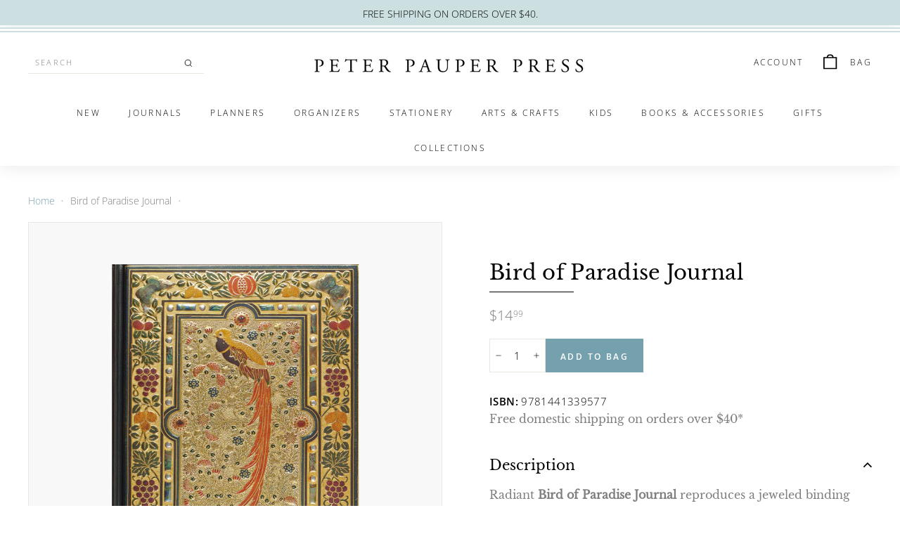

--- FILE ---
content_type: text/html; charset=utf-8
request_url: https://www.peterpauper.com/en-ca/products/bird-of-paradise-journal
body_size: 30076
content:
<!doctype html>
<html class="no-js" lang="en" dir="ltr">
<head>
  <meta charset="utf-8">
  <meta http-equiv="X-UA-Compatible" content="IE=edge,chrome=1">
  <meta name="viewport" content="width=device-width,initial-scale=1">
  <meta name="theme-color" content="#75a0ae">
  <link rel="canonical" href="https://www.peterpauper.com/en-ca/products/bird-of-paradise-journal">
  <link rel="preload" as="style" href="//www.peterpauper.com/cdn/shop/t/10/assets/theme.css?v=68225832863169386261765531100">
  <link rel="preload" as="script" href="//www.peterpauper.com/cdn/shop/t/10/assets/theme.min.js?v=16155855099866175591761292091">
  <link rel="preconnect" href="https://cdn.shopify.com">
  <link rel="preconnect" href="https://fonts.shopifycdn.com">
  <link rel="dns-prefetch" href="https://productreviews.shopifycdn.com">
  <link rel="dns-prefetch" href="https://ajax.googleapis.com">
  <link rel="dns-prefetch" href="https://maps.googleapis.com">
  <link rel="dns-prefetch" href="https://maps.gstatic.com">

  <link rel="preload" as="script" href="//www.peterpauper.com/cdn/shop/t/10/assets/kubix.js?v=61485709884488850861761292091">

  <link rel="stylesheet" href="//www.peterpauper.com/cdn/shop/t/10/assets/kubix.css?v=148628039537026523641761292091"><link rel="shortcut icon" href="//www.peterpauper.com/cdn/shop/files/PP_Favicon_32x32.png?v=1635336239" type="image/png" /><title>Bird of Paradise Journal
&ndash; Peter Pauper Press
</title>
<meta name="description" content="Radiant Bird of Paradise Journal reproduces a jeweled binding created circa 1920 by London bookbinders Sangorski &amp;amp; Sutcliffe for John Milton&#39;s Paradise Regained. Crisp writing pages provide plenty of space for personal reflections, sketching, or for recording favorite quotations or poems. Premium 120 gsm paper take"><meta property="og:site_name" content="Peter Pauper Press">
  <meta property="og:url" content="https://www.peterpauper.com/en-ca/products/bird-of-paradise-journal">
  <meta property="og:title" content="Bird of Paradise Journal">
  <meta property="og:type" content="product">
  <meta property="og:description" content="Radiant Bird of Paradise Journal reproduces a jeweled binding created circa 1920 by London bookbinders Sangorski &amp;amp; Sutcliffe for John Milton&#39;s Paradise Regained. Crisp writing pages provide plenty of space for personal reflections, sketching, or for recording favorite quotations or poems. Premium 120 gsm paper take"><meta property="og:image" content="http://www.peterpauper.com/cdn/shop/products/9781441339577_12a0d372-600e-468f-99f9-d4a74b1afb50.png?v=1661984772">
    <meta property="og:image:secure_url" content="https://www.peterpauper.com/cdn/shop/products/9781441339577_12a0d372-600e-468f-99f9-d4a74b1afb50.png?v=1661984772">
    <meta property="og:image:width" content="1911">
    <meta property="og:image:height" content="2560"><meta name="twitter:site" content="@PeterPauperPres">
  <meta name="twitter:card" content="summary_large_image">
  <meta name="twitter:title" content="Bird of Paradise Journal">
  <meta name="twitter:description" content="Radiant Bird of Paradise Journal reproduces a jeweled binding created circa 1920 by London bookbinders Sangorski &amp;amp; Sutcliffe for John Milton&#39;s Paradise Regained. Crisp writing pages provide plenty of space for personal reflections, sketching, or for recording favorite quotations or poems. Premium 120 gsm paper take">
<style data-shopify>@font-face {
  font-family: "Libre Baskerville";
  font-weight: 400;
  font-style: normal;
  font-display: swap;
  src: url("//www.peterpauper.com/cdn/fonts/libre_baskerville/librebaskerville_n4.2ec9ee517e3ce28d5f1e6c6e75efd8a97e59c189.woff2") format("woff2"),
       url("//www.peterpauper.com/cdn/fonts/libre_baskerville/librebaskerville_n4.323789551b85098885c8eccedfb1bd8f25f56007.woff") format("woff");
}

  @font-face {
  font-family: "Open Sans";
  font-weight: 300;
  font-style: normal;
  font-display: swap;
  src: url("//www.peterpauper.com/cdn/fonts/open_sans/opensans_n3.b10466eda05a6b2d1ef0f6ba490dcecf7588dd78.woff2") format("woff2"),
       url("//www.peterpauper.com/cdn/fonts/open_sans/opensans_n3.056c4b5dddadba7018747bd50fdaa80430e21710.woff") format("woff");
}


  @font-face {
  font-family: "Open Sans";
  font-weight: 600;
  font-style: normal;
  font-display: swap;
  src: url("//www.peterpauper.com/cdn/fonts/open_sans/opensans_n6.15aeff3c913c3fe570c19cdfeed14ce10d09fb08.woff2") format("woff2"),
       url("//www.peterpauper.com/cdn/fonts/open_sans/opensans_n6.14bef14c75f8837a87f70ce22013cb146ee3e9f3.woff") format("woff");
}

  @font-face {
  font-family: "Open Sans";
  font-weight: 300;
  font-style: italic;
  font-display: swap;
  src: url("//www.peterpauper.com/cdn/fonts/open_sans/opensans_i3.853ebda1c5f31329bb2a566ea7797548807a48bf.woff2") format("woff2"),
       url("//www.peterpauper.com/cdn/fonts/open_sans/opensans_i3.3359d7c8c5a869c65cb7df3aa76a8d52237b1b65.woff") format("woff");
}

  @font-face {
  font-family: "Open Sans";
  font-weight: 600;
  font-style: italic;
  font-display: swap;
  src: url("//www.peterpauper.com/cdn/fonts/open_sans/opensans_i6.828bbc1b99433eacd7d50c9f0c1bfe16f27b89a3.woff2") format("woff2"),
       url("//www.peterpauper.com/cdn/fonts/open_sans/opensans_i6.a79e1402e2bbd56b8069014f43ff9c422c30d057.woff") format("woff");
}

</style><link href="//www.peterpauper.com/cdn/shop/t/10/assets/theme.css?v=68225832863169386261765531100" rel="stylesheet" type="text/css" media="all" />
<style data-shopify>:root {
    --typeHeaderPrimary: "Libre Baskerville";
    --typeHeaderFallback: serif;
    --typeHeaderSize: 34px;
    --typeHeaderWeight: 400;
    --typeHeaderLineHeight: 1.2;
    --typeHeaderSpacing: 0.01em;

    --typeBasePrimary:"Open Sans";
    --typeBaseFallback:sans-serif;
    --typeBaseSize: 15px;
    --typeBaseWeight: 300;
    --typeBaseSpacing: 0.025em;
    --typeBaseLineHeight: 1.5;

    --colorSmallImageBg: #ffffff;
    --colorSmallImageBgDark: #f7f7f7;
    --colorLargeImageBg: #e7e7e7;
    --colorLargeImageBgLight: #ffffff;

    --iconWeight: 4px;
    --iconLinecaps: miter;

    
      --buttonRadius: 0px;
      --btnPadding: 11px 20px;
    

    
      --roundness: 0px;
    

    
      --gridThickness: 0px;
    

    --productTileMargin: 10%;
    --collectionTileMargin: 17%;

    --swatchSize: 40px;
  }

  @media screen and (max-width: 768px) {
    :root {
      --typeBaseSize: 13px;

      
        --roundness: 0px;
        --btnPadding: 9px 17px;
      
    }
  }</style><script>
    document.documentElement.className = document.documentElement.className.replace('no-js', 'js');

    window.theme = window.theme || {};
    theme.routes = {
      home: "/en-ca",
      collections: "/en-ca/collections",
      cart: "/en-ca/cart.js",
      cartPage: "/en-ca/cart",
      cartAdd: "/en-ca/cart/add.js",
      cartChange: "/en-ca/cart/change.js",
      search: "/en-ca/search"
    };
    theme.strings = {
      soldOut: "Out of Stock",
      unavailable: "Unavailable",
      inStockLabel: "In stock",
      stockLabel: "Only [count] items in stock",
      willNotShipUntil: "Will not ship until [date]",
      willBeInStockAfter: "Will be in stock after [date]",
      waitingForStock: "Inventory on the way",
      savePrice: "Save [saved_amount]",
      cartEmpty: "Your bag is currently empty.",
      cartTermsConfirmation: "You must agree with the terms and conditions of sales to check out",
      searchCollections: "Collections:",
      searchPages: "Pages:",
      searchArticles: "Articles:"
    };
    theme.settings = {
      dynamicVariantsEnable: true,
      dynamicVariantType: "button",
      cartType: "dropdown",
      isCustomerTemplate: false,
      moneyFormat: "${{amount}}",
      saveType: "dollar",
      recentlyViewedEnabled: false,
      productImageSize: "square",
      productImageCover: false,
      predictiveSearch: true,
      predictiveSearchType: "product,article,page,collection",
      inventoryThreshold: 10,
      superScriptSetting: true,
      superScriptPrice: true,
      quickView: true,
      quickAdd: false,
      themeName: 'Expanse',
      themeVersion: "1.0.5"
    };
  </script>

  <script>window.performance && window.performance.mark && window.performance.mark('shopify.content_for_header.start');</script><meta name="google-site-verification" content="NcIKa3lQZ07ASowbvQ7HoqixgIOPHZmRT_XdK3-vSj8">
<meta id="shopify-digital-wallet" name="shopify-digital-wallet" content="/57950929056/digital_wallets/dialog">
<meta name="shopify-checkout-api-token" content="cda85e1c5448d1a3a7641b3ad9f6791a">
<meta id="in-context-paypal-metadata" data-shop-id="57950929056" data-venmo-supported="false" data-environment="production" data-locale="en_US" data-paypal-v4="true" data-currency="USD">
<link rel="alternate" hreflang="x-default" href="https://www.peterpauper.com/products/bird-of-paradise-journal">
<link rel="alternate" hreflang="en-CA" href="https://www.peterpauper.com/en-ca/products/bird-of-paradise-journal">
<link rel="alternate" hreflang="en-US" href="https://www.peterpauper.com/products/bird-of-paradise-journal">
<link rel="alternate" type="application/json+oembed" href="https://www.peterpauper.com/en-ca/products/bird-of-paradise-journal.oembed">
<script async="async" src="/checkouts/internal/preloads.js?locale=en-CA"></script>
<link rel="preconnect" href="https://shop.app" crossorigin="anonymous">
<script async="async" src="https://shop.app/checkouts/internal/preloads.js?locale=en-CA&shop_id=57950929056" crossorigin="anonymous"></script>
<script id="apple-pay-shop-capabilities" type="application/json">{"shopId":57950929056,"countryCode":"US","currencyCode":"USD","merchantCapabilities":["supports3DS"],"merchantId":"gid:\/\/shopify\/Shop\/57950929056","merchantName":"Peter Pauper Press","requiredBillingContactFields":["postalAddress","email","phone"],"requiredShippingContactFields":["postalAddress","email","phone"],"shippingType":"shipping","supportedNetworks":["visa","masterCard","amex","discover","elo","jcb"],"total":{"type":"pending","label":"Peter Pauper Press","amount":"1.00"},"shopifyPaymentsEnabled":true,"supportsSubscriptions":true}</script>
<script id="shopify-features" type="application/json">{"accessToken":"cda85e1c5448d1a3a7641b3ad9f6791a","betas":["rich-media-storefront-analytics"],"domain":"www.peterpauper.com","predictiveSearch":true,"shopId":57950929056,"locale":"en"}</script>
<script>var Shopify = Shopify || {};
Shopify.shop = "peter-pauper.myshopify.com";
Shopify.locale = "en";
Shopify.currency = {"active":"USD","rate":"1.0"};
Shopify.country = "CA";
Shopify.theme = {"name":"Peter Pauper [Production] - Christmas Gift Guide","id":145496015008,"schema_name":"Expanse","schema_version":"1.0.5","theme_store_id":902,"role":"main"};
Shopify.theme.handle = "null";
Shopify.theme.style = {"id":null,"handle":null};
Shopify.cdnHost = "www.peterpauper.com/cdn";
Shopify.routes = Shopify.routes || {};
Shopify.routes.root = "/en-ca/";</script>
<script type="module">!function(o){(o.Shopify=o.Shopify||{}).modules=!0}(window);</script>
<script>!function(o){function n(){var o=[];function n(){o.push(Array.prototype.slice.apply(arguments))}return n.q=o,n}var t=o.Shopify=o.Shopify||{};t.loadFeatures=n(),t.autoloadFeatures=n()}(window);</script>
<script>
  window.ShopifyPay = window.ShopifyPay || {};
  window.ShopifyPay.apiHost = "shop.app\/pay";
  window.ShopifyPay.redirectState = null;
</script>
<script id="shop-js-analytics" type="application/json">{"pageType":"product"}</script>
<script defer="defer" async type="module" src="//www.peterpauper.com/cdn/shopifycloud/shop-js/modules/v2/client.init-shop-cart-sync_dlpDe4U9.en.esm.js"></script>
<script defer="defer" async type="module" src="//www.peterpauper.com/cdn/shopifycloud/shop-js/modules/v2/chunk.common_FunKbpTJ.esm.js"></script>
<script type="module">
  await import("//www.peterpauper.com/cdn/shopifycloud/shop-js/modules/v2/client.init-shop-cart-sync_dlpDe4U9.en.esm.js");
await import("//www.peterpauper.com/cdn/shopifycloud/shop-js/modules/v2/chunk.common_FunKbpTJ.esm.js");

  window.Shopify.SignInWithShop?.initShopCartSync?.({"fedCMEnabled":true,"windoidEnabled":true});

</script>
<script>
  window.Shopify = window.Shopify || {};
  if (!window.Shopify.featureAssets) window.Shopify.featureAssets = {};
  window.Shopify.featureAssets['shop-js'] = {"shop-cart-sync":["modules/v2/client.shop-cart-sync_DIWHqfTk.en.esm.js","modules/v2/chunk.common_FunKbpTJ.esm.js"],"init-fed-cm":["modules/v2/client.init-fed-cm_CmNkGb1A.en.esm.js","modules/v2/chunk.common_FunKbpTJ.esm.js"],"shop-button":["modules/v2/client.shop-button_Dpfxl9vG.en.esm.js","modules/v2/chunk.common_FunKbpTJ.esm.js"],"init-shop-cart-sync":["modules/v2/client.init-shop-cart-sync_dlpDe4U9.en.esm.js","modules/v2/chunk.common_FunKbpTJ.esm.js"],"init-shop-email-lookup-coordinator":["modules/v2/client.init-shop-email-lookup-coordinator_DUdFDmvK.en.esm.js","modules/v2/chunk.common_FunKbpTJ.esm.js"],"init-windoid":["modules/v2/client.init-windoid_V_O5I0mt.en.esm.js","modules/v2/chunk.common_FunKbpTJ.esm.js"],"pay-button":["modules/v2/client.pay-button_x_P2fRzB.en.esm.js","modules/v2/chunk.common_FunKbpTJ.esm.js"],"shop-toast-manager":["modules/v2/client.shop-toast-manager_p8J9W8kY.en.esm.js","modules/v2/chunk.common_FunKbpTJ.esm.js"],"shop-cash-offers":["modules/v2/client.shop-cash-offers_CtPYbIPM.en.esm.js","modules/v2/chunk.common_FunKbpTJ.esm.js","modules/v2/chunk.modal_n1zSoh3t.esm.js"],"shop-login-button":["modules/v2/client.shop-login-button_C3-NmE42.en.esm.js","modules/v2/chunk.common_FunKbpTJ.esm.js","modules/v2/chunk.modal_n1zSoh3t.esm.js"],"avatar":["modules/v2/client.avatar_BTnouDA3.en.esm.js"],"init-shop-for-new-customer-accounts":["modules/v2/client.init-shop-for-new-customer-accounts_aeWumpsw.en.esm.js","modules/v2/client.shop-login-button_C3-NmE42.en.esm.js","modules/v2/chunk.common_FunKbpTJ.esm.js","modules/v2/chunk.modal_n1zSoh3t.esm.js"],"init-customer-accounts-sign-up":["modules/v2/client.init-customer-accounts-sign-up_CRLhpYdY.en.esm.js","modules/v2/client.shop-login-button_C3-NmE42.en.esm.js","modules/v2/chunk.common_FunKbpTJ.esm.js","modules/v2/chunk.modal_n1zSoh3t.esm.js"],"init-customer-accounts":["modules/v2/client.init-customer-accounts_BkuyBVsz.en.esm.js","modules/v2/client.shop-login-button_C3-NmE42.en.esm.js","modules/v2/chunk.common_FunKbpTJ.esm.js","modules/v2/chunk.modal_n1zSoh3t.esm.js"],"shop-follow-button":["modules/v2/client.shop-follow-button_DDNA7Aw9.en.esm.js","modules/v2/chunk.common_FunKbpTJ.esm.js","modules/v2/chunk.modal_n1zSoh3t.esm.js"],"checkout-modal":["modules/v2/client.checkout-modal_EOl6FxyC.en.esm.js","modules/v2/chunk.common_FunKbpTJ.esm.js","modules/v2/chunk.modal_n1zSoh3t.esm.js"],"lead-capture":["modules/v2/client.lead-capture_LZVhB0lN.en.esm.js","modules/v2/chunk.common_FunKbpTJ.esm.js","modules/v2/chunk.modal_n1zSoh3t.esm.js"],"shop-login":["modules/v2/client.shop-login_D4d_T_FR.en.esm.js","modules/v2/chunk.common_FunKbpTJ.esm.js","modules/v2/chunk.modal_n1zSoh3t.esm.js"],"payment-terms":["modules/v2/client.payment-terms_g-geHK5T.en.esm.js","modules/v2/chunk.common_FunKbpTJ.esm.js","modules/v2/chunk.modal_n1zSoh3t.esm.js"]};
</script>
<script>(function() {
  var isLoaded = false;
  function asyncLoad() {
    if (isLoaded) return;
    isLoaded = true;
    var urls = ["\/\/app.backinstock.org\/widget\/50794_1675166582.js?category=bis\u0026v=6\u0026shop=peter-pauper.myshopify.com","https:\/\/cdn.nfcube.com\/instafeed-35123b98bf0f5d47eaffe91d3139c130.js?shop=peter-pauper.myshopify.com"];
    for (var i = 0; i < urls.length; i++) {
      var s = document.createElement('script');
      s.type = 'text/javascript';
      s.async = true;
      s.src = urls[i];
      var x = document.getElementsByTagName('script')[0];
      x.parentNode.insertBefore(s, x);
    }
  };
  if(window.attachEvent) {
    window.attachEvent('onload', asyncLoad);
  } else {
    window.addEventListener('load', asyncLoad, false);
  }
})();</script>
<script id="__st">var __st={"a":57950929056,"offset":-18000,"reqid":"96517a8a-4edb-453a-a633-9e0bff0a26ed-1765645292","pageurl":"www.peterpauper.com\/en-ca\/products\/bird-of-paradise-journal","u":"7aeddac8c11e","p":"product","rtyp":"product","rid":7523907174560};</script>
<script>window.ShopifyPaypalV4VisibilityTracking = true;</script>
<script id="captcha-bootstrap">!function(){'use strict';const t='contact',e='account',n='new_comment',o=[[t,t],['blogs',n],['comments',n],[t,'customer']],c=[[e,'customer_login'],[e,'guest_login'],[e,'recover_customer_password'],[e,'create_customer']],r=t=>t.map((([t,e])=>`form[action*='/${t}']:not([data-nocaptcha='true']) input[name='form_type'][value='${e}']`)).join(','),a=t=>()=>t?[...document.querySelectorAll(t)].map((t=>t.form)):[];function s(){const t=[...o],e=r(t);return a(e)}const i='password',u='form_key',d=['recaptcha-v3-token','g-recaptcha-response','h-captcha-response',i],f=()=>{try{return window.sessionStorage}catch{return}},m='__shopify_v',_=t=>t.elements[u];function p(t,e,n=!1){try{const o=window.sessionStorage,c=JSON.parse(o.getItem(e)),{data:r}=function(t){const{data:e,action:n}=t;return t[m]||n?{data:e,action:n}:{data:t,action:n}}(c);for(const[e,n]of Object.entries(r))t.elements[e]&&(t.elements[e].value=n);n&&o.removeItem(e)}catch(o){console.error('form repopulation failed',{error:o})}}const l='form_type',E='cptcha';function T(t){t.dataset[E]=!0}const w=window,h=w.document,L='Shopify',v='ce_forms',y='captcha';let A=!1;((t,e)=>{const n=(g='f06e6c50-85a8-45c8-87d0-21a2b65856fe',I='https://cdn.shopify.com/shopifycloud/storefront-forms-hcaptcha/ce_storefront_forms_captcha_hcaptcha.v1.5.2.iife.js',D={infoText:'Protected by hCaptcha',privacyText:'Privacy',termsText:'Terms'},(t,e,n)=>{const o=w[L][v],c=o.bindForm;if(c)return c(t,g,e,D).then(n);var r;o.q.push([[t,g,e,D],n]),r=I,A||(h.body.append(Object.assign(h.createElement('script'),{id:'captcha-provider',async:!0,src:r})),A=!0)});var g,I,D;w[L]=w[L]||{},w[L][v]=w[L][v]||{},w[L][v].q=[],w[L][y]=w[L][y]||{},w[L][y].protect=function(t,e){n(t,void 0,e),T(t)},Object.freeze(w[L][y]),function(t,e,n,w,h,L){const[v,y,A,g]=function(t,e,n){const i=e?o:[],u=t?c:[],d=[...i,...u],f=r(d),m=r(i),_=r(d.filter((([t,e])=>n.includes(e))));return[a(f),a(m),a(_),s()]}(w,h,L),I=t=>{const e=t.target;return e instanceof HTMLFormElement?e:e&&e.form},D=t=>v().includes(t);t.addEventListener('submit',(t=>{const e=I(t);if(!e)return;const n=D(e)&&!e.dataset.hcaptchaBound&&!e.dataset.recaptchaBound,o=_(e),c=g().includes(e)&&(!o||!o.value);(n||c)&&t.preventDefault(),c&&!n&&(function(t){try{if(!f())return;!function(t){const e=f();if(!e)return;const n=_(t);if(!n)return;const o=n.value;o&&e.removeItem(o)}(t);const e=Array.from(Array(32),(()=>Math.random().toString(36)[2])).join('');!function(t,e){_(t)||t.append(Object.assign(document.createElement('input'),{type:'hidden',name:u})),t.elements[u].value=e}(t,e),function(t,e){const n=f();if(!n)return;const o=[...t.querySelectorAll(`input[type='${i}']`)].map((({name:t})=>t)),c=[...d,...o],r={};for(const[a,s]of new FormData(t).entries())c.includes(a)||(r[a]=s);n.setItem(e,JSON.stringify({[m]:1,action:t.action,data:r}))}(t,e)}catch(e){console.error('failed to persist form',e)}}(e),e.submit())}));const S=(t,e)=>{t&&!t.dataset[E]&&(n(t,e.some((e=>e===t))),T(t))};for(const o of['focusin','change'])t.addEventListener(o,(t=>{const e=I(t);D(e)&&S(e,y())}));const B=e.get('form_key'),M=e.get(l),P=B&&M;t.addEventListener('DOMContentLoaded',(()=>{const t=y();if(P)for(const e of t)e.elements[l].value===M&&p(e,B);[...new Set([...A(),...v().filter((t=>'true'===t.dataset.shopifyCaptcha))])].forEach((e=>S(e,t)))}))}(h,new URLSearchParams(w.location.search),n,t,e,['guest_login'])})(!0,!0)}();</script>
<script integrity="sha256-52AcMU7V7pcBOXWImdc/TAGTFKeNjmkeM1Pvks/DTgc=" data-source-attribution="shopify.loadfeatures" defer="defer" src="//www.peterpauper.com/cdn/shopifycloud/storefront/assets/storefront/load_feature-81c60534.js" crossorigin="anonymous"></script>
<script crossorigin="anonymous" defer="defer" src="//www.peterpauper.com/cdn/shopifycloud/storefront/assets/shopify_pay/storefront-65b4c6d7.js?v=20250812"></script>
<script data-source-attribution="shopify.dynamic_checkout.dynamic.init">var Shopify=Shopify||{};Shopify.PaymentButton=Shopify.PaymentButton||{isStorefrontPortableWallets:!0,init:function(){window.Shopify.PaymentButton.init=function(){};var t=document.createElement("script");t.src="https://www.peterpauper.com/cdn/shopifycloud/portable-wallets/latest/portable-wallets.en.js",t.type="module",document.head.appendChild(t)}};
</script>
<script data-source-attribution="shopify.dynamic_checkout.buyer_consent">
  function portableWalletsHideBuyerConsent(e){var t=document.getElementById("shopify-buyer-consent"),n=document.getElementById("shopify-subscription-policy-button");t&&n&&(t.classList.add("hidden"),t.setAttribute("aria-hidden","true"),n.removeEventListener("click",e))}function portableWalletsShowBuyerConsent(e){var t=document.getElementById("shopify-buyer-consent"),n=document.getElementById("shopify-subscription-policy-button");t&&n&&(t.classList.remove("hidden"),t.removeAttribute("aria-hidden"),n.addEventListener("click",e))}window.Shopify?.PaymentButton&&(window.Shopify.PaymentButton.hideBuyerConsent=portableWalletsHideBuyerConsent,window.Shopify.PaymentButton.showBuyerConsent=portableWalletsShowBuyerConsent);
</script>
<script data-source-attribution="shopify.dynamic_checkout.cart.bootstrap">document.addEventListener("DOMContentLoaded",(function(){function t(){return document.querySelector("shopify-accelerated-checkout-cart, shopify-accelerated-checkout")}if(t())Shopify.PaymentButton.init();else{new MutationObserver((function(e,n){t()&&(Shopify.PaymentButton.init(),n.disconnect())})).observe(document.body,{childList:!0,subtree:!0})}}));
</script>
<link id="shopify-accelerated-checkout-styles" rel="stylesheet" media="screen" href="https://www.peterpauper.com/cdn/shopifycloud/portable-wallets/latest/accelerated-checkout-backwards-compat.css" crossorigin="anonymous">
<style id="shopify-accelerated-checkout-cart">
        #shopify-buyer-consent {
  margin-top: 1em;
  display: inline-block;
  width: 100%;
}

#shopify-buyer-consent.hidden {
  display: none;
}

#shopify-subscription-policy-button {
  background: none;
  border: none;
  padding: 0;
  text-decoration: underline;
  font-size: inherit;
  cursor: pointer;
}

#shopify-subscription-policy-button::before {
  box-shadow: none;
}

      </style>

<script>window.performance && window.performance.mark && window.performance.mark('shopify.content_for_header.end');</script>

  <script src="//www.peterpauper.com/cdn/shop/t/10/assets/vendor-scripts-v0.js" defer="defer"></script>
  <script src="//www.peterpauper.com/cdn/shop/t/10/assets/theme.min.js?v=16155855099866175591761292091" defer="defer"></script><!-- BEGIN app block: shopify://apps/stape-conversion-tracking/blocks/gtm/7e13c847-7971-409d-8fe0-29ec14d5f048 --><script>
  window.lsData = {};
  window.dataLayer = window.dataLayer || [];
  window.addEventListener("message", (event) => {
    if (event.data?.event) {
      window.dataLayer.push(event.data);
    }
  });
  window.dataShopStape = {
    shop: "www.peterpauper.com",
    shopId: "57950929056",
  }
</script>
<script src="https://cdn.shopify.com/extensions/019ae668-a431-7e51-bf8d-74ee3ce8e01f/stape-remix-22/assets/custom_user_id.js" defer></script>

<!-- END app block --><!-- BEGIN app block: shopify://apps/microsoft-clarity/blocks/brandAgents_js/31c3d126-8116-4b4a-8ba1-baeda7c4aeea -->





<!-- END app block --><!-- BEGIN app block: shopify://apps/microsoft-clarity/blocks/clarity_js/31c3d126-8116-4b4a-8ba1-baeda7c4aeea -->
<script type="text/javascript">
  (function (c, l, a, r, i, t, y) {
    c[a] = c[a] || function () { (c[a].q = c[a].q || []).push(arguments); };
    t = l.createElement(r); t.async = 1; t.src = "https://www.clarity.ms/tag/" + i + "?ref=shopify";
    y = l.getElementsByTagName(r)[0]; y.parentNode.insertBefore(t, y);

    c.Shopify.loadFeatures([{ name: "consent-tracking-api", version: "0.1" }], error => {
      if (error) {
        console.error("Error loading Shopify features:", error);
        return;
      }

      c[a]('consentv2', {
        ad_Storage: c.Shopify.customerPrivacy.marketingAllowed() ? "granted" : "denied",
        analytics_Storage: c.Shopify.customerPrivacy.analyticsProcessingAllowed() ? "granted" : "denied",
      });
    });

    l.addEventListener("visitorConsentCollected", function (e) {
      c[a]('consentv2', {
        ad_Storage: e.detail.marketingAllowed ? "granted" : "denied",
        analytics_Storage: e.detail.analyticsAllowed ? "granted" : "denied",
      });
    });
  })(window, document, "clarity", "script", "ukalpcj8pp");
</script>



<!-- END app block --><!-- BEGIN app block: shopify://apps/klaviyo-email-marketing-sms/blocks/klaviyo-onsite-embed/2632fe16-c075-4321-a88b-50b567f42507 -->












  <script async src="https://static.klaviyo.com/onsite/js/VFBDKg/klaviyo.js?company_id=VFBDKg"></script>
  <script>!function(){if(!window.klaviyo){window._klOnsite=window._klOnsite||[];try{window.klaviyo=new Proxy({},{get:function(n,i){return"push"===i?function(){var n;(n=window._klOnsite).push.apply(n,arguments)}:function(){for(var n=arguments.length,o=new Array(n),w=0;w<n;w++)o[w]=arguments[w];var t="function"==typeof o[o.length-1]?o.pop():void 0,e=new Promise((function(n){window._klOnsite.push([i].concat(o,[function(i){t&&t(i),n(i)}]))}));return e}}})}catch(n){window.klaviyo=window.klaviyo||[],window.klaviyo.push=function(){var n;(n=window._klOnsite).push.apply(n,arguments)}}}}();</script>

  
    <script id="viewed_product">
      if (item == null) {
        var _learnq = _learnq || [];

        var MetafieldReviews = null
        var MetafieldYotpoRating = null
        var MetafieldYotpoCount = null
        var MetafieldLooxRating = null
        var MetafieldLooxCount = null
        var okendoProduct = null
        var okendoProductReviewCount = null
        var okendoProductReviewAverageValue = null
        try {
          // The following fields are used for Customer Hub recently viewed in order to add reviews.
          // This information is not part of __kla_viewed. Instead, it is part of __kla_viewed_reviewed_items
          MetafieldReviews = {};
          MetafieldYotpoRating = null
          MetafieldYotpoCount = null
          MetafieldLooxRating = null
          MetafieldLooxCount = null

          okendoProduct = null
          // If the okendo metafield is not legacy, it will error, which then requires the new json formatted data
          if (okendoProduct && 'error' in okendoProduct) {
            okendoProduct = null
          }
          okendoProductReviewCount = okendoProduct ? okendoProduct.reviewCount : null
          okendoProductReviewAverageValue = okendoProduct ? okendoProduct.reviewAverageValue : null
        } catch (error) {
          console.error('Error in Klaviyo onsite reviews tracking:', error);
        }

        var item = {
          Name: "Bird of Paradise Journal",
          ProductID: 7523907174560,
          Categories: ["Bookbound Journals","Journals","Under $20"],
          ImageURL: "https://www.peterpauper.com/cdn/shop/products/9781441339577_12a0d372-600e-468f-99f9-d4a74b1afb50_grande.png?v=1661984772",
          URL: "https://www.peterpauper.com/en-ca/products/bird-of-paradise-journal",
          Brand: "Peter Pauper Press",
          Price: "$14.99",
          Value: "14.99",
          CompareAtPrice: "$14.99"
        };
        _learnq.push(['track', 'Viewed Product', item]);
        _learnq.push(['trackViewedItem', {
          Title: item.Name,
          ItemId: item.ProductID,
          Categories: item.Categories,
          ImageUrl: item.ImageURL,
          Url: item.URL,
          Metadata: {
            Brand: item.Brand,
            Price: item.Price,
            Value: item.Value,
            CompareAtPrice: item.CompareAtPrice
          },
          metafields:{
            reviews: MetafieldReviews,
            yotpo:{
              rating: MetafieldYotpoRating,
              count: MetafieldYotpoCount,
            },
            loox:{
              rating: MetafieldLooxRating,
              count: MetafieldLooxCount,
            },
            okendo: {
              rating: okendoProductReviewAverageValue,
              count: okendoProductReviewCount,
            }
          }
        }]);
      }
    </script>
  




  <script>
    window.klaviyoReviewsProductDesignMode = false
  </script>







<!-- END app block --><script src="https://cdn.shopify.com/extensions/019ae668-a431-7e51-bf8d-74ee3ce8e01f/stape-remix-22/assets/widget.js" type="text/javascript" defer="defer"></script>
<link href="https://monorail-edge.shopifysvc.com" rel="dns-prefetch">
<script>(function(){if ("sendBeacon" in navigator && "performance" in window) {try {var session_token_from_headers = performance.getEntriesByType('navigation')[0].serverTiming.find(x => x.name == '_s').description;} catch {var session_token_from_headers = undefined;}var session_cookie_matches = document.cookie.match(/_shopify_s=([^;]*)/);var session_token_from_cookie = session_cookie_matches && session_cookie_matches.length === 2 ? session_cookie_matches[1] : "";var session_token = session_token_from_headers || session_token_from_cookie || "";function handle_abandonment_event(e) {var entries = performance.getEntries().filter(function(entry) {return /monorail-edge.shopifysvc.com/.test(entry.name);});if (!window.abandonment_tracked && entries.length === 0) {window.abandonment_tracked = true;var currentMs = Date.now();var navigation_start = performance.timing.navigationStart;var payload = {shop_id: 57950929056,url: window.location.href,navigation_start,duration: currentMs - navigation_start,session_token,page_type: "product"};window.navigator.sendBeacon("https://monorail-edge.shopifysvc.com/v1/produce", JSON.stringify({schema_id: "online_store_buyer_site_abandonment/1.1",payload: payload,metadata: {event_created_at_ms: currentMs,event_sent_at_ms: currentMs}}));}}window.addEventListener('pagehide', handle_abandonment_event);}}());</script>
<script id="web-pixels-manager-setup">(function e(e,d,r,n,o){if(void 0===o&&(o={}),!Boolean(null===(a=null===(i=window.Shopify)||void 0===i?void 0:i.analytics)||void 0===a?void 0:a.replayQueue)){var i,a;window.Shopify=window.Shopify||{};var t=window.Shopify;t.analytics=t.analytics||{};var s=t.analytics;s.replayQueue=[],s.publish=function(e,d,r){return s.replayQueue.push([e,d,r]),!0};try{self.performance.mark("wpm:start")}catch(e){}var l=function(){var e={modern:/Edge?\/(1{2}[4-9]|1[2-9]\d|[2-9]\d{2}|\d{4,})\.\d+(\.\d+|)|Firefox\/(1{2}[4-9]|1[2-9]\d|[2-9]\d{2}|\d{4,})\.\d+(\.\d+|)|Chrom(ium|e)\/(9{2}|\d{3,})\.\d+(\.\d+|)|(Maci|X1{2}).+ Version\/(15\.\d+|(1[6-9]|[2-9]\d|\d{3,})\.\d+)([,.]\d+|)( \(\w+\)|)( Mobile\/\w+|) Safari\/|Chrome.+OPR\/(9{2}|\d{3,})\.\d+\.\d+|(CPU[ +]OS|iPhone[ +]OS|CPU[ +]iPhone|CPU IPhone OS|CPU iPad OS)[ +]+(15[._]\d+|(1[6-9]|[2-9]\d|\d{3,})[._]\d+)([._]\d+|)|Android:?[ /-](13[3-9]|1[4-9]\d|[2-9]\d{2}|\d{4,})(\.\d+|)(\.\d+|)|Android.+Firefox\/(13[5-9]|1[4-9]\d|[2-9]\d{2}|\d{4,})\.\d+(\.\d+|)|Android.+Chrom(ium|e)\/(13[3-9]|1[4-9]\d|[2-9]\d{2}|\d{4,})\.\d+(\.\d+|)|SamsungBrowser\/([2-9]\d|\d{3,})\.\d+/,legacy:/Edge?\/(1[6-9]|[2-9]\d|\d{3,})\.\d+(\.\d+|)|Firefox\/(5[4-9]|[6-9]\d|\d{3,})\.\d+(\.\d+|)|Chrom(ium|e)\/(5[1-9]|[6-9]\d|\d{3,})\.\d+(\.\d+|)([\d.]+$|.*Safari\/(?![\d.]+ Edge\/[\d.]+$))|(Maci|X1{2}).+ Version\/(10\.\d+|(1[1-9]|[2-9]\d|\d{3,})\.\d+)([,.]\d+|)( \(\w+\)|)( Mobile\/\w+|) Safari\/|Chrome.+OPR\/(3[89]|[4-9]\d|\d{3,})\.\d+\.\d+|(CPU[ +]OS|iPhone[ +]OS|CPU[ +]iPhone|CPU IPhone OS|CPU iPad OS)[ +]+(10[._]\d+|(1[1-9]|[2-9]\d|\d{3,})[._]\d+)([._]\d+|)|Android:?[ /-](13[3-9]|1[4-9]\d|[2-9]\d{2}|\d{4,})(\.\d+|)(\.\d+|)|Mobile Safari.+OPR\/([89]\d|\d{3,})\.\d+\.\d+|Android.+Firefox\/(13[5-9]|1[4-9]\d|[2-9]\d{2}|\d{4,})\.\d+(\.\d+|)|Android.+Chrom(ium|e)\/(13[3-9]|1[4-9]\d|[2-9]\d{2}|\d{4,})\.\d+(\.\d+|)|Android.+(UC? ?Browser|UCWEB|U3)[ /]?(15\.([5-9]|\d{2,})|(1[6-9]|[2-9]\d|\d{3,})\.\d+)\.\d+|SamsungBrowser\/(5\.\d+|([6-9]|\d{2,})\.\d+)|Android.+MQ{2}Browser\/(14(\.(9|\d{2,})|)|(1[5-9]|[2-9]\d|\d{3,})(\.\d+|))(\.\d+|)|K[Aa][Ii]OS\/(3\.\d+|([4-9]|\d{2,})\.\d+)(\.\d+|)/},d=e.modern,r=e.legacy,n=navigator.userAgent;return n.match(d)?"modern":n.match(r)?"legacy":"unknown"}(),u="modern"===l?"modern":"legacy",c=(null!=n?n:{modern:"",legacy:""})[u],f=function(e){return[e.baseUrl,"/wpm","/b",e.hashVersion,"modern"===e.buildTarget?"m":"l",".js"].join("")}({baseUrl:d,hashVersion:r,buildTarget:u}),m=function(e){var d=e.version,r=e.bundleTarget,n=e.surface,o=e.pageUrl,i=e.monorailEndpoint;return{emit:function(e){var a=e.status,t=e.errorMsg,s=(new Date).getTime(),l=JSON.stringify({metadata:{event_sent_at_ms:s},events:[{schema_id:"web_pixels_manager_load/3.1",payload:{version:d,bundle_target:r,page_url:o,status:a,surface:n,error_msg:t},metadata:{event_created_at_ms:s}}]});if(!i)return console&&console.warn&&console.warn("[Web Pixels Manager] No Monorail endpoint provided, skipping logging."),!1;try{return self.navigator.sendBeacon.bind(self.navigator)(i,l)}catch(e){}var u=new XMLHttpRequest;try{return u.open("POST",i,!0),u.setRequestHeader("Content-Type","text/plain"),u.send(l),!0}catch(e){return console&&console.warn&&console.warn("[Web Pixels Manager] Got an unhandled error while logging to Monorail."),!1}}}}({version:r,bundleTarget:l,surface:e.surface,pageUrl:self.location.href,monorailEndpoint:e.monorailEndpoint});try{o.browserTarget=l,function(e){var d=e.src,r=e.async,n=void 0===r||r,o=e.onload,i=e.onerror,a=e.sri,t=e.scriptDataAttributes,s=void 0===t?{}:t,l=document.createElement("script"),u=document.querySelector("head"),c=document.querySelector("body");if(l.async=n,l.src=d,a&&(l.integrity=a,l.crossOrigin="anonymous"),s)for(var f in s)if(Object.prototype.hasOwnProperty.call(s,f))try{l.dataset[f]=s[f]}catch(e){}if(o&&l.addEventListener("load",o),i&&l.addEventListener("error",i),u)u.appendChild(l);else{if(!c)throw new Error("Did not find a head or body element to append the script");c.appendChild(l)}}({src:f,async:!0,onload:function(){if(!function(){var e,d;return Boolean(null===(d=null===(e=window.Shopify)||void 0===e?void 0:e.analytics)||void 0===d?void 0:d.initialized)}()){var d=window.webPixelsManager.init(e)||void 0;if(d){var r=window.Shopify.analytics;r.replayQueue.forEach((function(e){var r=e[0],n=e[1],o=e[2];d.publishCustomEvent(r,n,o)})),r.replayQueue=[],r.publish=d.publishCustomEvent,r.visitor=d.visitor,r.initialized=!0}}},onerror:function(){return m.emit({status:"failed",errorMsg:"".concat(f," has failed to load")})},sri:function(e){var d=/^sha384-[A-Za-z0-9+/=]+$/;return"string"==typeof e&&d.test(e)}(c)?c:"",scriptDataAttributes:o}),m.emit({status:"loading"})}catch(e){m.emit({status:"failed",errorMsg:(null==e?void 0:e.message)||"Unknown error"})}}})({shopId: 57950929056,storefrontBaseUrl: "https://www.peterpauper.com",extensionsBaseUrl: "https://extensions.shopifycdn.com/cdn/shopifycloud/web-pixels-manager",monorailEndpoint: "https://monorail-edge.shopifysvc.com/unstable/produce_batch",surface: "storefront-renderer",enabledBetaFlags: ["2dca8a86"],webPixelsConfigList: [{"id":"1720778912","configuration":"{\"projectId\":\"ukalpcj8pp\"}","eventPayloadVersion":"v1","runtimeContext":"STRICT","scriptVersion":"737156edc1fafd4538f270df27821f1c","type":"APP","apiClientId":240074326017,"privacyPurposes":[],"capabilities":["advanced_dom_events"],"dataSharingAdjustments":{"protectedCustomerApprovalScopes":["read_customer_personal_data"]}},{"id":"1554907296","configuration":"{\"accountID\":\"VFBDKg\",\"webPixelConfig\":\"eyJlbmFibGVBZGRlZFRvQ2FydEV2ZW50cyI6IHRydWV9\"}","eventPayloadVersion":"v1","runtimeContext":"STRICT","scriptVersion":"524f6c1ee37bacdca7657a665bdca589","type":"APP","apiClientId":123074,"privacyPurposes":["ANALYTICS","MARKETING"],"dataSharingAdjustments":{"protectedCustomerApprovalScopes":["read_customer_address","read_customer_email","read_customer_name","read_customer_personal_data","read_customer_phone"]}},{"id":"1420099744","configuration":"{\"accountID\":\"57950929056\"}","eventPayloadVersion":"v1","runtimeContext":"STRICT","scriptVersion":"ce7f0f30cd0b62616541cfaf2daba9cc","type":"APP","apiClientId":10250649601,"privacyPurposes":[],"dataSharingAdjustments":{"protectedCustomerApprovalScopes":["read_customer_address","read_customer_email","read_customer_name","read_customer_personal_data","read_customer_phone"]}},{"id":"152207520","eventPayloadVersion":"1","runtimeContext":"LAX","scriptVersion":"1","type":"CUSTOM","privacyPurposes":[],"name":"KBX - SST"},{"id":"shopify-app-pixel","configuration":"{}","eventPayloadVersion":"v1","runtimeContext":"STRICT","scriptVersion":"0450","apiClientId":"shopify-pixel","type":"APP","privacyPurposes":["ANALYTICS","MARKETING"]},{"id":"shopify-custom-pixel","eventPayloadVersion":"v1","runtimeContext":"LAX","scriptVersion":"0450","apiClientId":"shopify-pixel","type":"CUSTOM","privacyPurposes":["ANALYTICS","MARKETING"]}],isMerchantRequest: false,initData: {"shop":{"name":"Peter Pauper Press","paymentSettings":{"currencyCode":"USD"},"myshopifyDomain":"peter-pauper.myshopify.com","countryCode":"US","storefrontUrl":"https:\/\/www.peterpauper.com\/en-ca"},"customer":null,"cart":null,"checkout":null,"productVariants":[{"price":{"amount":14.99,"currencyCode":"USD"},"product":{"title":"Bird of Paradise Journal","vendor":"Peter Pauper Press","id":"7523907174560","untranslatedTitle":"Bird of Paradise Journal","url":"\/en-ca\/products\/bird-of-paradise-journal","type":""},"id":"42507616911520","image":{"src":"\/\/www.peterpauper.com\/cdn\/shop\/products\/9781441339577_12a0d372-600e-468f-99f9-d4a74b1afb50.png?v=1661984772"},"sku":"339577","title":"Default Title","untranslatedTitle":"Default Title"}],"purchasingCompany":null},},"https://www.peterpauper.com/cdn","ae1676cfwd2530674p4253c800m34e853cb",{"modern":"","legacy":""},{"shopId":"57950929056","storefrontBaseUrl":"https:\/\/www.peterpauper.com","extensionBaseUrl":"https:\/\/extensions.shopifycdn.com\/cdn\/shopifycloud\/web-pixels-manager","surface":"storefront-renderer","enabledBetaFlags":"[\"2dca8a86\"]","isMerchantRequest":"false","hashVersion":"ae1676cfwd2530674p4253c800m34e853cb","publish":"custom","events":"[[\"page_viewed\",{}],[\"product_viewed\",{\"productVariant\":{\"price\":{\"amount\":14.99,\"currencyCode\":\"USD\"},\"product\":{\"title\":\"Bird of Paradise Journal\",\"vendor\":\"Peter Pauper Press\",\"id\":\"7523907174560\",\"untranslatedTitle\":\"Bird of Paradise Journal\",\"url\":\"\/en-ca\/products\/bird-of-paradise-journal\",\"type\":\"\"},\"id\":\"42507616911520\",\"image\":{\"src\":\"\/\/www.peterpauper.com\/cdn\/shop\/products\/9781441339577_12a0d372-600e-468f-99f9-d4a74b1afb50.png?v=1661984772\"},\"sku\":\"339577\",\"title\":\"Default Title\",\"untranslatedTitle\":\"Default Title\"}}]]"});</script><script>
  window.ShopifyAnalytics = window.ShopifyAnalytics || {};
  window.ShopifyAnalytics.meta = window.ShopifyAnalytics.meta || {};
  window.ShopifyAnalytics.meta.currency = 'USD';
  var meta = {"product":{"id":7523907174560,"gid":"gid:\/\/shopify\/Product\/7523907174560","vendor":"Peter Pauper Press","type":"","variants":[{"id":42507616911520,"price":1499,"name":"Bird of Paradise Journal","public_title":null,"sku":"339577"}],"remote":false},"page":{"pageType":"product","resourceType":"product","resourceId":7523907174560}};
  for (var attr in meta) {
    window.ShopifyAnalytics.meta[attr] = meta[attr];
  }
</script>
<script class="analytics">
  (function () {
    var customDocumentWrite = function(content) {
      var jquery = null;

      if (window.jQuery) {
        jquery = window.jQuery;
      } else if (window.Checkout && window.Checkout.$) {
        jquery = window.Checkout.$;
      }

      if (jquery) {
        jquery('body').append(content);
      }
    };

    var hasLoggedConversion = function(token) {
      if (token) {
        return document.cookie.indexOf('loggedConversion=' + token) !== -1;
      }
      return false;
    }

    var setCookieIfConversion = function(token) {
      if (token) {
        var twoMonthsFromNow = new Date(Date.now());
        twoMonthsFromNow.setMonth(twoMonthsFromNow.getMonth() + 2);

        document.cookie = 'loggedConversion=' + token + '; expires=' + twoMonthsFromNow;
      }
    }

    var trekkie = window.ShopifyAnalytics.lib = window.trekkie = window.trekkie || [];
    if (trekkie.integrations) {
      return;
    }
    trekkie.methods = [
      'identify',
      'page',
      'ready',
      'track',
      'trackForm',
      'trackLink'
    ];
    trekkie.factory = function(method) {
      return function() {
        var args = Array.prototype.slice.call(arguments);
        args.unshift(method);
        trekkie.push(args);
        return trekkie;
      };
    };
    for (var i = 0; i < trekkie.methods.length; i++) {
      var key = trekkie.methods[i];
      trekkie[key] = trekkie.factory(key);
    }
    trekkie.load = function(config) {
      trekkie.config = config || {};
      trekkie.config.initialDocumentCookie = document.cookie;
      var first = document.getElementsByTagName('script')[0];
      var script = document.createElement('script');
      script.type = 'text/javascript';
      script.onerror = function(e) {
        var scriptFallback = document.createElement('script');
        scriptFallback.type = 'text/javascript';
        scriptFallback.onerror = function(error) {
                var Monorail = {
      produce: function produce(monorailDomain, schemaId, payload) {
        var currentMs = new Date().getTime();
        var event = {
          schema_id: schemaId,
          payload: payload,
          metadata: {
            event_created_at_ms: currentMs,
            event_sent_at_ms: currentMs
          }
        };
        return Monorail.sendRequest("https://" + monorailDomain + "/v1/produce", JSON.stringify(event));
      },
      sendRequest: function sendRequest(endpointUrl, payload) {
        // Try the sendBeacon API
        if (window && window.navigator && typeof window.navigator.sendBeacon === 'function' && typeof window.Blob === 'function' && !Monorail.isIos12()) {
          var blobData = new window.Blob([payload], {
            type: 'text/plain'
          });

          if (window.navigator.sendBeacon(endpointUrl, blobData)) {
            return true;
          } // sendBeacon was not successful

        } // XHR beacon

        var xhr = new XMLHttpRequest();

        try {
          xhr.open('POST', endpointUrl);
          xhr.setRequestHeader('Content-Type', 'text/plain');
          xhr.send(payload);
        } catch (e) {
          console.log(e);
        }

        return false;
      },
      isIos12: function isIos12() {
        return window.navigator.userAgent.lastIndexOf('iPhone; CPU iPhone OS 12_') !== -1 || window.navigator.userAgent.lastIndexOf('iPad; CPU OS 12_') !== -1;
      }
    };
    Monorail.produce('monorail-edge.shopifysvc.com',
      'trekkie_storefront_load_errors/1.1',
      {shop_id: 57950929056,
      theme_id: 145496015008,
      app_name: "storefront",
      context_url: window.location.href,
      source_url: "//www.peterpauper.com/cdn/s/trekkie.storefront.1a0636ab3186d698599065cb6ce9903ebacdd71a.min.js"});

        };
        scriptFallback.async = true;
        scriptFallback.src = '//www.peterpauper.com/cdn/s/trekkie.storefront.1a0636ab3186d698599065cb6ce9903ebacdd71a.min.js';
        first.parentNode.insertBefore(scriptFallback, first);
      };
      script.async = true;
      script.src = '//www.peterpauper.com/cdn/s/trekkie.storefront.1a0636ab3186d698599065cb6ce9903ebacdd71a.min.js';
      first.parentNode.insertBefore(script, first);
    };
    trekkie.load(
      {"Trekkie":{"appName":"storefront","development":false,"defaultAttributes":{"shopId":57950929056,"isMerchantRequest":null,"themeId":145496015008,"themeCityHash":"5521269787435903179","contentLanguage":"en","currency":"USD"},"isServerSideCookieWritingEnabled":true,"monorailRegion":"shop_domain"},"Session Attribution":{},"S2S":{"facebookCapiEnabled":false,"source":"trekkie-storefront-renderer","apiClientId":580111}}
    );

    var loaded = false;
    trekkie.ready(function() {
      if (loaded) return;
      loaded = true;

      window.ShopifyAnalytics.lib = window.trekkie;

      var originalDocumentWrite = document.write;
      document.write = customDocumentWrite;
      try { window.ShopifyAnalytics.merchantGoogleAnalytics.call(this); } catch(error) {};
      document.write = originalDocumentWrite;

      window.ShopifyAnalytics.lib.page(null,{"pageType":"product","resourceType":"product","resourceId":7523907174560,"shopifyEmitted":true});

      var match = window.location.pathname.match(/checkouts\/(.+)\/(thank_you|post_purchase)/)
      var token = match? match[1]: undefined;
      if (!hasLoggedConversion(token)) {
        setCookieIfConversion(token);
        window.ShopifyAnalytics.lib.track("Viewed Product",{"currency":"USD","variantId":42507616911520,"productId":7523907174560,"productGid":"gid:\/\/shopify\/Product\/7523907174560","name":"Bird of Paradise Journal","price":"14.99","sku":"339577","brand":"Peter Pauper Press","variant":null,"category":"","nonInteraction":true,"remote":false},undefined,undefined,{"shopifyEmitted":true});
      window.ShopifyAnalytics.lib.track("monorail:\/\/trekkie_storefront_viewed_product\/1.1",{"currency":"USD","variantId":42507616911520,"productId":7523907174560,"productGid":"gid:\/\/shopify\/Product\/7523907174560","name":"Bird of Paradise Journal","price":"14.99","sku":"339577","brand":"Peter Pauper Press","variant":null,"category":"","nonInteraction":true,"remote":false,"referer":"https:\/\/www.peterpauper.com\/en-ca\/products\/bird-of-paradise-journal"});
      }
    });


        var eventsListenerScript = document.createElement('script');
        eventsListenerScript.async = true;
        eventsListenerScript.src = "//www.peterpauper.com/cdn/shopifycloud/storefront/assets/shop_events_listener-3da45d37.js";
        document.getElementsByTagName('head')[0].appendChild(eventsListenerScript);

})();</script>
  <script>
  if (!window.ga || (window.ga && typeof window.ga !== 'function')) {
    window.ga = function ga() {
      (window.ga.q = window.ga.q || []).push(arguments);
      if (window.Shopify && window.Shopify.analytics && typeof window.Shopify.analytics.publish === 'function') {
        window.Shopify.analytics.publish("ga_stub_called", {}, {sendTo: "google_osp_migration"});
      }
      console.error("Shopify's Google Analytics stub called with:", Array.from(arguments), "\nSee https://help.shopify.com/manual/promoting-marketing/pixels/pixel-migration#google for more information.");
    };
    if (window.Shopify && window.Shopify.analytics && typeof window.Shopify.analytics.publish === 'function') {
      window.Shopify.analytics.publish("ga_stub_initialized", {}, {sendTo: "google_osp_migration"});
    }
  }
</script>
<script
  defer
  src="https://www.peterpauper.com/cdn/shopifycloud/perf-kit/shopify-perf-kit-2.1.2.min.js"
  data-application="storefront-renderer"
  data-shop-id="57950929056"
  data-render-region="gcp-us-central1"
  data-page-type="product"
  data-theme-instance-id="145496015008"
  data-theme-name="Expanse"
  data-theme-version="1.0.5"
  data-monorail-region="shop_domain"
  data-resource-timing-sampling-rate="10"
  data-shs="true"
  data-shs-beacon="true"
  data-shs-export-with-fetch="true"
  data-shs-logs-sample-rate="1"
  data-shs-beacon-endpoint="https://www.peterpauper.com/api/collect"
></script>
</head>

<body class="template-product" data-button_style="square" data-edges="" data-type_header_capitalize="false" data-swatch_style="round" data-grid-style="grey-square">

  <a class="in-page-link visually-hidden skip-link" href="#MainContent">Skip to content</a>

  <div id="PageContainer" class="page-container"><div id="shopify-section-toolbar" class="shopify-section toolbar-section"><div data-section-id="toolbar" data-section-type="toolbar">
  <div class="toolbar">
    <div class="page-width">
      <div class="toolbar__content">


  <div class="toolbar__item toolbar__item--announcements">
    <div class="announcement-bar text-center">
      <div class="slideshow-wrapper">
        <button type="button" class="visually-hidden slideshow__pause" data-id="toolbar" aria-live="polite">
          <span class="slideshow__pause-stop">
            <svg aria-hidden="true" focusable="false" role="presentation" class="icon icon-pause" viewBox="0 0 10 13"><g fill="#000" fill-rule="evenodd"><path d="M0 0h3v13H0zM7 0h3v13H7z"/></g></svg>
            <span class="icon__fallback-text">Pause slideshow</span>
          </span>
          <span class="slideshow__pause-play">
            <svg aria-hidden="true" focusable="false" role="presentation" class="icon icon-play" viewBox="18.24 17.35 24.52 28.3"><path fill="#323232" d="M22.1 19.151v25.5l20.4-13.489-20.4-12.011z"/></svg>
            <span class="icon__fallback-text">Play slideshow</span>
          </span>
        </button>

        <div
          id="AnnouncementSlider"
          class="announcement-slider"
          data-block-count="1"><div
                id="AnnouncementSlide-23061cef-c5cf-443b-b7f4-db7000820096"
                class="slideshow__slide announcement-slider__slide"
                data-index="0"
                >
                <div class="announcement-slider__content"><p>FREE SHIPPING ON ORDERS OVER $40.</p>
</div>
              </div></div>
      </div>
    </div>
  </div>

</div>

    </div>
  </div>
</div>


</div><div id="shopify-section-header" class="shopify-section header-section"><style>
  .site-nav__link {
    font-size: 12px;
  }
  
    .site-nav__link {
      text-transform: uppercase;
      letter-spacing: 0.2em;
    }
  

  
.site-header,
    .site-header__element--sub {
      box-shadow: 0 0 25px rgb(0 0 0 / 10%);
    }

    .is-light .site-header,
    .is-light .site-header__element--sub {
      box-shadow: none;
    }.site-header__search-form {
      border: 1px solid #e8e8e1
    }</style>

<div data-section-id="header" data-section-type="header">
  <div id="HeaderWrapper" class="header-wrapperheader-wrapper--compressed">
    <header
      id="SiteHeader"
      class="site-header"
      data-sticky="true"
      data-overlay="false">

      <div class="site-header__element site-header__element--top">
        <div class="page-width">
          <div class="header-layout" data-layout="center" data-nav="below" data-logo-align="center">

            <div class="header-item header-item--icons"><div class="site-nav">
  <div class="site-nav__icons">
    
    <a href="/en-ca/search" class="site-nav__link site-nav__link--icon js-search-header medium-up--hide">
      <svg aria-hidden="true" focusable="false" role="presentation" class="icon icon-search" viewBox="0 0 64 64"><defs><style>.cls-1{fill:none;stroke:#000;stroke-miterlimit:10;stroke-width:2px}</style></defs><path class="cls-1" d="M47.16 28.58A18.58 18.58 0 1 1 28.58 10a18.58 18.58 0 0 1 18.58 18.58zM54 54L41.94 42"/></svg>
      <span class="icon__fallback-text">Search</span>
    </a>
  
<a class="site-nav__link site-nav__link--icon small--hide" href="/en-ca/account">
        
        <span class="site-nav__icon-label small--hide">
          Account
        </span>
      </a>

    
    <button type="button"
      aria-controls="MobileNav"
      class="site-nav__link site-nav__link--icon medium-up--hide mobile-nav-trigger">
      <svg aria-hidden="true" focusable="false" role="presentation" class="icon icon-hamburger" viewBox="0 0 64 64"><path class="cls-1" d="M7 15h51">.</path><path class="cls-1" d="M7 32h43">.</path><path class="cls-1" d="M7 49h51">.</path></svg>
      <span class="icon__fallback-text">Site navigation</span>
    </button>
    
  </div>

  
</div>
</div><div class="header-item header-item--search small--hide"><button type="button" class="site-nav__link site-nav__link--icon site-nav__compress-menu">
                    <svg aria-hidden="true" focusable="false" role="presentation" class="icon icon-hamburger" viewBox="0 0 64 64"><path class="cls-1" d="M7 15h51">.</path><path class="cls-1" d="M7 32h43">.</path><path class="cls-1" d="M7 49h51">.</path></svg>
                    <span class="icon__fallback-text">Site navigation</span>
                  </button><form action="/en-ca/search" method="get" role="search"
  class="site-header__search-form" data-dark="false">
  <input type="hidden" name="type" value="product,article,page,collection">
  <input type="search" name="q" value="" placeholder="SEARCH" class="site-header__search-input" aria-label="SEARCH">
  <button type="submit" class="text-link site-header__search-btn site-header__search-btn--submit">
    <svg aria-hidden="true" focusable="false" role="presentation" class="icon icon-search" viewBox="0 0 64 64"><defs><style>.cls-1{fill:none;stroke:#000;stroke-miterlimit:10;stroke-width:2px}</style></defs><path class="cls-1" d="M47.16 28.58A18.58 18.58 0 1 1 28.58 10a18.58 18.58 0 0 1 18.58 18.58zM54 54L41.94 42"/></svg>
    <span class="icon__fallback-text">Search</span>
  </button>

  <button type="button" class="text-link site-header__search-btn site-header__search-btn--cancel">
    <svg aria-hidden="true" focusable="false" role="presentation" class="icon icon-close" viewBox="0 0 64 64"><defs><style>.cls-1{fill:none;stroke:#000;stroke-miterlimit:10;stroke-width:2px}</style></defs><path class="cls-1" d="M19 17.61l27.12 27.13m0-27.13L19 44.74"/></svg>
    <span class="icon__fallback-text">Close</span>
  </button>
</form>
</div><div class="header-item header-item--logo"><style data-shopify>.header-item--logo,
    [data-layout="left-center"] .header-item--logo,
    [data-layout="left-center"] .header-item--icons {
      flex: 0 1 200px;
    }

    @media only screen and (min-width: 769px) {
      .header-item--logo,
      [data-layout="left-center"] .header-item--logo,
      [data-layout="left-center"] .header-item--icons {
        flex: 0 0 400px;
      }
    }

    .site-header__logo a {
      width: 200px;
    }
    .is-light .site-header__logo .logo--inverted {
      width: 200px;
    }
    @media only screen and (min-width: 769px) {
      .site-header__logo a {
        width: 400px;
      }

      .is-light .site-header__logo .logo--inverted {
        width: 400px;
      }
    }</style><div class="h1 site-header__logo"><span class="visually-hidden">Peter Pauper Press</span>
      
      <a
        href="/en-ca"
        class="site-header__logo-link">
        <img
          class="small--hide"
          src="//www.peterpauper.com/cdn/shop/files/RevisedPPPlogo_1_1_1_400x.jpg?v=1626102509"
          srcset="//www.peterpauper.com/cdn/shop/files/RevisedPPPlogo_1_1_1_400x.jpg?v=1626102509 1x, //www.peterpauper.com/cdn/shop/files/RevisedPPPlogo_1_1_1_400x@2x.jpg?v=1626102509 2x"
          alt="Peter Pauper Press">
        <img
          class="medium-up--hide"
          src="//www.peterpauper.com/cdn/shop/files/RevisedPPPlogo_1_1_1_200x.jpg?v=1626102509"
          srcset="//www.peterpauper.com/cdn/shop/files/RevisedPPPlogo_1_1_1_200x.jpg?v=1626102509 1x, //www.peterpauper.com/cdn/shop/files/RevisedPPPlogo_1_1_1_200x@2x.jpg?v=1626102509 2x"
          alt="Peter Pauper Press">
      </a></div></div><div class="header-item header-item--icons"><div class="site-nav">
  <div class="site-nav__icons">
    
<a class="site-nav__link site-nav__link--icon small--hide" href="/en-ca/account">
        
        <span class="site-nav__icon-label small--hide">
          Account
        </span>
      </a>
      <a href="/en-ca/cart"
        id="HeaderCartTrigger"
        aria-controls="HeaderCart"
        class="site-nav__link site-nav__link--icon"
        data-icon="bag-minimal">
        <span class="cart-link"><svg aria-hidden="true" focusable="false" role="presentation" class="icon icon-bag-minimal" viewBox="0 0 64 64"><defs><style>.cls-1{fill:none;stroke:#000;stroke-width:2px}</style></defs><path id="svg_2" data-name="svg 2" class="cls-1" d="M22.53 16.61c0-7.1 4.35-9 9.75-9s9.75 1.9 9.75 9"/><path id="svg_4" data-name="svg 4" class="cls-1" d="M11.66 16.65h41.25V53.4H11.66z"/></svg><span class="cart-link__bubble">
            <span class="cart-link__bubble-num"></span>
          </span>
        </span>
        <span class="site-nav__icon-label small--hide">
          Bag
        </span>
      </a>
    

    
  </div>

  
    <div class="site-nav__close-cart">
      <button type="button" class="site-nav__link site-nav__link--icon js-close-header-cart">
        <span>Close</span>
        <svg aria-hidden="true" focusable="false" role="presentation" class="icon icon-close" viewBox="0 0 64 64"><defs><style>.cls-1{fill:none;stroke:#000;stroke-miterlimit:10;stroke-width:2px}</style></defs><path class="cls-1" d="M19 17.61l27.12 27.13m0-27.13L19 44.74"/></svg>
      </button>
    </div>
  
</div>
</div>
          </div>
        </div>

        <div class="site-header__search-container">
          <div class="page-width">
            <div class="site-header__search"><form action="/en-ca/search" method="get" role="search"
  class="site-header__search-form" data-dark="false">
  <input type="hidden" name="type" value="product,article,page,collection">
  <input type="search" name="q" value="" placeholder="SEARCH" class="site-header__search-input" aria-label="SEARCH">
  <button type="submit" class="text-link site-header__search-btn site-header__search-btn--submit">
    <svg aria-hidden="true" focusable="false" role="presentation" class="icon icon-search" viewBox="0 0 64 64"><defs><style>.cls-1{fill:none;stroke:#000;stroke-miterlimit:10;stroke-width:2px}</style></defs><path class="cls-1" d="M47.16 28.58A18.58 18.58 0 1 1 28.58 10a18.58 18.58 0 0 1 18.58 18.58zM54 54L41.94 42"/></svg>
    <span class="icon__fallback-text">Search</span>
  </button>

  <button type="button" class="text-link site-header__search-btn site-header__search-btn--cancel">
    <svg aria-hidden="true" focusable="false" role="presentation" class="icon icon-close" viewBox="0 0 64 64"><defs><style>.cls-1{fill:none;stroke:#000;stroke-miterlimit:10;stroke-width:2px}</style></defs><path class="cls-1" d="M19 17.61l27.12 27.13m0-27.13L19 44.74"/></svg>
    <span class="icon__fallback-text">Close</span>
  </button>
</form>
<button type="button" class="text-link site-header__search-btn site-header__search-btn--cancel">
                <span class="medium-up--hide"><svg aria-hidden="true" focusable="false" role="presentation" class="icon icon-close" viewBox="0 0 64 64"><defs><style>.cls-1{fill:none;stroke:#000;stroke-miterlimit:10;stroke-width:2px}</style></defs><path class="cls-1" d="M19 17.61l27.12 27.13m0-27.13L19 44.74"/></svg></span>
                <span class="small--hide">Cancel</span>
              </button>
            </div>
          </div>
        </div>
      </div><div class="site-header__element site-header__element--sub" data-type="nav">
          <div class="page-width text-center"><ul class="site-nav site-navigation site-navigation--below small--hide" role="navigation">
  
<li class="site-nav__item site-nav__expanded-item site-nav--has-dropdown site-nav--is-megamenu" aria-haspopup="true" >

    <a href="/en-ca/collections/new" class="site-nav__link site-nav__link--underline site-nav__link--has-dropdown">
      New
    </a>
<div class="site-nav__dropdown megamenu text-left">
      <div class="page-width">
        <div class="site-nav__dropdown-animate megamenu__wrapper">
          <div class="megamenu__cols menu--columns-4">
            <div class="megamenu__col"><div class="megamenu__col-title">
                <a href="/en-ca/collections/new-journals" class="site-nav__dropdown-link site-nav__dropdown-link--top-level">Journals</a>
              </div><div class="megamenu__col-title">
                <a href="/en-ca/collections/new-planners" class="site-nav__dropdown-link site-nav__dropdown-link--top-level">Planners</a>
              </div><div class="megamenu__col-title">
                <a href="/en-ca/collections/new-organizers" class="site-nav__dropdown-link site-nav__dropdown-link--top-level">Organizers</a>
              </div><div class="megamenu__col-title">
                <a href="/en-ca/collections/new-stationery" class="site-nav__dropdown-link site-nav__dropdown-link--top-level">Stationery</a>
              </div><div class="megamenu__col-title">
                <a href="/en-ca/collections/new-arts-crafts" class="site-nav__dropdown-link site-nav__dropdown-link--top-level">Arts & Crafts</a>
              </div><div class="megamenu__col-title">
                <a href="/en-ca/collections/new-kids" class="site-nav__dropdown-link site-nav__dropdown-link--top-level">Kids</a>
              </div><div class="megamenu__col-title">
                <a href="/en-ca/collections/new-books-accessories" class="site-nav__dropdown-link site-nav__dropdown-link--top-level">Books & Accessories</a>
              </div><div class="megamenu__col-title">
                <a href="/en-ca/collections/new-gifts" class="site-nav__dropdown-link site-nav__dropdown-link--top-level">Gifts</a>
              </div><div class="megamenu__col-title">
                <a href="/en-ca/collections/new-collections" class="site-nav__dropdown-link site-nav__dropdown-link--top-level">Collections</a>
              </div></div>
          </div>
          
          
          
          
          
          
          
          
          
          
          
          
          
          
          
          
          
          
          
          
          
</div>
      </div>
    </div></li><li class="site-nav__item site-nav__expanded-item site-nav--has-dropdown site-nav--is-megamenu" aria-haspopup="true" >

    <a href="/en-ca/collections/journals-1" class="site-nav__link site-nav__link--underline site-nav__link--has-dropdown">
      Journals
    </a>
<div class="site-nav__dropdown megamenu text-left">
      <div class="page-width">
        <div class="site-nav__dropdown-animate megamenu__wrapper">
          <div class="megamenu__cols menu--columns-4">
            <div class="megamenu__col"><div class="megamenu__col-title">
                <a href="/en-ca/collections/small-journals" class="site-nav__dropdown-link site-nav__dropdown-link--top-level">Small Journals</a>
              </div><div class="megamenu__col-title">
                <a href="/en-ca/collections/mid-size-journals" class="site-nav__dropdown-link site-nav__dropdown-link--top-level">Mid-Size Journals</a>
              </div><div class="megamenu__col-title">
                <a href="/en-ca/collections/bookbound-journals" class="site-nav__dropdown-link site-nav__dropdown-link--top-level">Bookbound Journals</a>
              </div><div class="megamenu__col-title">
                <a href="/en-ca/collections/oversize-journals" class="site-nav__dropdown-link site-nav__dropdown-link--top-level">Oversize Journals</a>
              </div><div class="megamenu__col-title">
                <a href="/en-ca/collections/artisan-journals" class="site-nav__dropdown-link site-nav__dropdown-link--top-level">Artisan Journals</a>
              </div><div class="megamenu__col-title">
                <a href="/en-ca/collections/interactive-journals" class="site-nav__dropdown-link site-nav__dropdown-link--top-level">Interactive Journals</a>
              </div><div class="megamenu__col-title">
                <a href="/en-ca/collections/essentials-notebooks" class="site-nav__dropdown-link site-nav__dropdown-link--top-level">Essentials Notebooks</a>
              </div><div class="megamenu__col-title">
                <a href="/en-ca/collections/voyager-notebooks" class="site-nav__dropdown-link site-nav__dropdown-link--top-level">Voyager Notebooks</a>
              </div><div class="megamenu__col-title">
                <a href="/en-ca/collections/locking-journals" class="site-nav__dropdown-link site-nav__dropdown-link--top-level">Locking Journals</a>
              </div><div class="megamenu__col-title">
                <a href="/en-ca/collections/black-rock-journals" class="site-nav__dropdown-link site-nav__dropdown-link--top-level">Black Rock Journals</a>
              </div><div class="megamenu__col-title">
                <a href="/en-ca/collections/dot-matrix-notebooks" class="site-nav__dropdown-link site-nav__dropdown-link--top-level">Dot Matrix Notebooks</a>
              </div><div class="megamenu__col-title">
                <a href="/en-ca/collections/leather-journals" class="site-nav__dropdown-link site-nav__dropdown-link--top-level">Leather Journals</a>
              </div><div class="megamenu__col-title">
                <a href="/en-ca/collections/foldover-journals" class="site-nav__dropdown-link site-nav__dropdown-link--top-level">Foldover Journals</a>
              </div><div class="megamenu__col-title">
                <a href="/en-ca/collections/music-journals" class="site-nav__dropdown-link site-nav__dropdown-link--top-level">Music Journals</a>
              </div><div class="megamenu__col-title">
                <a href="/en-ca/collections/jotter-mini-notebook-sets" class="site-nav__dropdown-link site-nav__dropdown-link--top-level">Jotter Mini Notebook Sets</a>
              </div></div>
          </div>
          
          
          
          
          
          <div class="megamenu__featured">
            <div class="product-grid">
              <a  href="/en-ca/collections/bookbound-journals">
                <img height="250" width="300" loading="lazy" src="//www.peterpauper.com/cdn/shop/files/Journals2_x250.jpg?v=1652318182" alt="Translation missing: en.files/Journals2.jpg">
                <p>Bookbound Journals</p>
              </a>
            </div>
          </div>
          
          
          <div class="megamenu__featured">
            <div class="product-grid">
              <a  href="/en-ca/collections/interactive-journals">
                <img height="250" width="300" loading="lazy" src="//www.peterpauper.com/cdn/shop/files/Interactive_3051d8d4-091c-4d30-93a2-d5b99be87b6e_x250.jpg?v=1652318502" alt="Translation missing: en.files/Interactive_3051d8d4-091c-4d30-93a2-d5b99be87b6e.jpg">
                <p>Interactive Journals</p>
              </a>
            </div>
          </div>
          
          
          
          
          
          
          
          
          
          
          
          
          
          
          
          
          
          
          
</div>
      </div>
    </div></li><li class="site-nav__item site-nav__expanded-item site-nav--has-dropdown site-nav--is-megamenu" aria-haspopup="true" >

    <a href="/en-ca/collections/planners" class="site-nav__link site-nav__link--underline site-nav__link--has-dropdown">
      Planners
    </a>
<div class="site-nav__dropdown megamenu text-left">
      <div class="page-width">
        <div class="site-nav__dropdown-animate megamenu__wrapper">
          <div class="megamenu__cols menu--columns-4">
            <div class="megamenu__col"><div class="megamenu__col-title">
                <a href="/en-ca/collections/compact-weekly-planners" class="site-nav__dropdown-link site-nav__dropdown-link--top-level">Compact Weekly Planners</a>
              </div><div class="megamenu__col-title">
                <a href="/en-ca/collections/2-year-pocket-planners" class="site-nav__dropdown-link site-nav__dropdown-link--top-level">2-Year Pocket Planners</a>
              </div><div class="megamenu__col-title">
                <a href="/en-ca/collections/family-planners" class="site-nav__dropdown-link site-nav__dropdown-link--top-level">Family Planners</a>
              </div><div class="megamenu__col-title">
                <a href="/en-ca/collections/goal-planners" class="site-nav__dropdown-link site-nav__dropdown-link--top-level">Goal Planners</a>
              </div><div class="megamenu__col-title">
                <a href="/en-ca/collections/monthly-desk-pad-and-wall-calendars" class="site-nav__dropdown-link site-nav__dropdown-link--top-level">Monthly Desk Pad and Wall Calendars</a>
              </div><div class="megamenu__col-title">
                <a href="/en-ca/collections/planner-stickers" class="site-nav__dropdown-link site-nav__dropdown-link--top-level">Planner Stickers</a>
              </div><div class="megamenu__col-title">
                <a href="/en-ca/collections/baby-wall-calendars" class="site-nav__dropdown-link site-nav__dropdown-link--top-level">Baby Wall Calendars</a>
              </div></div>
          </div>
          
          
          
          
          
          
          
          <div class="megamenu__featured">
            <div class="product-grid">
              <a  href="/en-ca/collections/compact-weekly-planners">
                <img height="250" width="300" loading="lazy" src="//www.peterpauper.com/cdn/shop/files/CompactPlanners_2b95a920-c408-4fc5-8382-cc33f0e823d0_x250.jpg?v=1652469566" alt="Translation missing: en.files/CompactPlanners_2b95a920-c408-4fc5-8382-cc33f0e823d0.jpg">
                <p>Compact Weekly Planners</p>
              </a>
            </div>
          </div>
          
          
          <div class="megamenu__featured">
            <div class="product-grid">
              <a  href="/en-ca/collections/planner-stickers">
                <img height="250" width="300" loading="lazy" src="//www.peterpauper.com/cdn/shop/files/PlannerStickers_f406d041-b13c-490d-8851-09ce7b6416c7_x250.jpg?v=1652318962" alt="Translation missing: en.files/PlannerStickers_f406d041-b13c-490d-8851-09ce7b6416c7.jpg">
                <p>Planner Stickers</p>
              </a>
            </div>
          </div>
          
          
          
          
          
          
          
          
          
          
          
          
          
          
          
          
          
</div>
      </div>
    </div></li><li class="site-nav__item site-nav__expanded-item site-nav--has-dropdown site-nav--is-megamenu" aria-haspopup="true" >

    <a href="/en-ca/collections/organizers" class="site-nav__link site-nav__link--underline site-nav__link--has-dropdown">
      Organizers
    </a>
<div class="site-nav__dropdown megamenu text-left">
      <div class="page-width">
        <div class="site-nav__dropdown-animate megamenu__wrapper">
          <div class="megamenu__cols menu--columns-4">
            <div class="megamenu__col"><div class="megamenu__col-title">
                <a href="/en-ca/collections/internet-password-logbooks" class="site-nav__dropdown-link site-nav__dropdown-link--top-level">Internet Password Logbooks</a>
              </div><div class="megamenu__col-title">
                <a href="/en-ca/collections/family-and-life-organizers" class="site-nav__dropdown-link site-nav__dropdown-link--top-level">Family and Life Organizers</a>
              </div><div class="megamenu__col-title">
                <a href="/en-ca/collections/baby-organizers" class="site-nav__dropdown-link site-nav__dropdown-link--top-level">Baby Organizers</a>
              </div><div class="megamenu__col-title">
                <a href="/en-ca/collections/wedding-organizers" class="site-nav__dropdown-link site-nav__dropdown-link--top-level">Wedding Organizers</a>
              </div><div class="megamenu__col-title">
                <a href="/en-ca/collections/food-and-health-organizers" class="site-nav__dropdown-link site-nav__dropdown-link--top-level">Food and Health Organizers</a>
              </div><div class="megamenu__col-title">
                <a href="/en-ca/collections/home-and-office-organizers" class="site-nav__dropdown-link site-nav__dropdown-link--top-level">Home and Office Organizers</a>
              </div><div class="megamenu__col-title">
                <a href="/en-ca/collections/travel-organizers" class="site-nav__dropdown-link site-nav__dropdown-link--top-level">Travel Organizers</a>
              </div><div class="megamenu__col-title">
                <a href="/en-ca/collections/creative-organizers" class="site-nav__dropdown-link site-nav__dropdown-link--top-level">Creative Organizers</a>
              </div><div class="megamenu__col-title">
                <a href="/en-ca/collections/quarters-collector-maps" class="site-nav__dropdown-link site-nav__dropdown-link--top-level">Quarters Collector Maps</a>
              </div></div>
          </div>
          
          
          
          
          
          
          
          
          
          <div class="megamenu__featured">
            <div class="product-grid">
              <a  href="/en-ca/collections/family-and-life-organizers">
                <img height="250" width="300" loading="lazy" src="//www.peterpauper.com/cdn/shop/files/Organizers_7361555b-d70e-4f97-87bc-e3574f28ac5b_x250.jpg?v=1652469598" alt="Translation missing: en.files/Organizers_7361555b-d70e-4f97-87bc-e3574f28ac5b.jpg">
                <p>Family and Life Organizers</p>
              </a>
            </div>
          </div>
          
          
          <div class="megamenu__featured">
            <div class="product-grid">
              <a  href="/en-ca/collections/internet-password-logbooks">
                <img height="250" width="300" loading="lazy" src="//www.peterpauper.com/cdn/shop/files/Passwords_95e7632a-914d-4b3a-b13a-39d8934242ef_x250.jpg?v=1652469612" alt="Translation missing: en.files/Passwords_95e7632a-914d-4b3a-b13a-39d8934242ef.jpg">
                <p>Internet Password Logbooks</p>
              </a>
            </div>
          </div>
          
          
          
          
          
          
          
          
          
          
          
          
          
          
          
</div>
      </div>
    </div></li><li class="site-nav__item site-nav__expanded-item site-nav--has-dropdown site-nav--is-megamenu" aria-haspopup="true" >

    <a href="/en-ca/collections/stationery" class="site-nav__link site-nav__link--underline site-nav__link--has-dropdown">
      Stationery
    </a>
<div class="site-nav__dropdown megamenu text-left">
      <div class="page-width">
        <div class="site-nav__dropdown-animate megamenu__wrapper">
          <div class="megamenu__cols menu--columns-4">
            <div class="megamenu__col"><div class="megamenu__col-title">
                <a href="/en-ca/collections/blank-note-cards" class="site-nav__dropdown-link site-nav__dropdown-link--top-level">Everyday Note Cards</a>
              </div><div class="megamenu__col-title">
                <a href="/en-ca/collections/thank-you-note-cards" class="site-nav__dropdown-link site-nav__dropdown-link--top-level">Thank You Note Cards</a>
              </div><div class="megamenu__col-title">
                <a href="/en-ca/collections/premium-note-cards" class="site-nav__dropdown-link site-nav__dropdown-link--top-level">Premium Note Cards</a>
              </div><div class="megamenu__col-title">
                <a href="/en-ca/collections/monogram-note-cards" class="site-nav__dropdown-link site-nav__dropdown-link--top-level">Monogram Note Cards</a>
              </div><div class="megamenu__col-title">
                <a href="/en-ca/collections/correspondence-cards" class="site-nav__dropdown-link site-nav__dropdown-link--top-level">Correspondence Cards</a>
              </div><div class="megamenu__col-title">
                <a href="/en-ca/collections/letter-perfect-stationery-sets" class="site-nav__dropdown-link site-nav__dropdown-link--top-level">Letter Stationery</a>
              </div><div class="megamenu__col-title">
                <a href="/en-ca/collections/holiday-boxed-cards" class="site-nav__dropdown-link site-nav__dropdown-link--top-level">Boxed Holiday Cards</a>
              </div><div class="megamenu__col-title">
                <a href="/en-ca/collections/address-books" class="site-nav__dropdown-link site-nav__dropdown-link--top-level">Address Books</a>
              </div><div class="megamenu__col-title">
                <a href="/en-ca/collections/note-pads" class="site-nav__dropdown-link site-nav__dropdown-link--top-level">Note Pads</a>
              </div><div class="megamenu__col-title">
                <a href="/en-ca/collections/designer-desk-notes" class="site-nav__dropdown-link site-nav__dropdown-link--top-level">Designer Desk Notes</a>
              </div><div class="megamenu__col-title">
                <a href="/en-ca/collections/rollerball-pens" class="site-nav__dropdown-link site-nav__dropdown-link--top-level">Pens</a>
              </div><div class="megamenu__col-title">
                <a href="/en-ca/collections/guest-books" class="site-nav__dropdown-link site-nav__dropdown-link--top-level">Guest Books</a>
              </div><div class="megamenu__col-title">
                <a href="/en-ca/collections/photo-albums" class="site-nav__dropdown-link site-nav__dropdown-link--top-level">Photo Albums</a>
              </div><div class="megamenu__col-title">
                <a href="/en-ca/collections/gift-bags" class="site-nav__dropdown-link site-nav__dropdown-link--top-level">Gift Bags</a>
              </div></div>
          </div>
          
          
          
          
          
          
          
          
          
          
          
          <div class="megamenu__featured">
            <div class="product-grid">
              <a  href="/en-ca/collections/blank-note-cards">
                <img height="250" width="300" loading="lazy" src="//www.peterpauper.com/cdn/shop/files/EverydayCards_c44f8b26-7742-4ca0-8e38-e83578b090ae_x250.jpg?v=1652469637" alt="Translation missing: en.files/EverydayCards_c44f8b26-7742-4ca0-8e38-e83578b090ae.jpg">
                <p>Everyday Note Cards</p>
              </a>
            </div>
          </div>
          
          
          <div class="megamenu__featured">
            <div class="product-grid">
              <a  href="/en-ca/collections/holiday-boxed-cards">
                <img height="250" width="300" loading="lazy" src="//www.peterpauper.com/cdn/shop/files/Notepads_cc278219-1060-44c8-a02e-a485b9e393c4_x250.jpg?v=1652469650" alt="Translation missing: en.files/Notepads_cc278219-1060-44c8-a02e-a485b9e393c4.jpg">
                <p>Note Pads</p>
              </a>
            </div>
          </div>
          
          
          
          
          
          
          
          
          
          
          
          
          
</div>
      </div>
    </div></li><li class="site-nav__item site-nav__expanded-item site-nav--has-dropdown site-nav--is-megamenu" aria-haspopup="true" >

    <a href="/en-ca/collections/arts-and-crafts" class="site-nav__link site-nav__link--underline site-nav__link--has-dropdown">
      Arts & Crafts
    </a>
<div class="site-nav__dropdown megamenu text-left">
      <div class="page-width">
        <div class="site-nav__dropdown-animate megamenu__wrapper">
          <div class="megamenu__cols menu--columns-4">
            <div class="megamenu__col"><div class="megamenu__col-title">
                <a href="/en-ca/collections/pencils-pens-and-markers" class="site-nav__dropdown-link site-nav__dropdown-link--top-level">Pencils, Pens and Markers</a>
              </div><div class="megamenu__col-title">
                <a href="/en-ca/collections/paints-and-brushes" class="site-nav__dropdown-link site-nav__dropdown-link--top-level">Paints and Brushes</a>
              </div><div class="megamenu__col-title">
                <a href="/en-ca/collections/sketchbooks-and-drawing-pads" class="site-nav__dropdown-link site-nav__dropdown-link--top-level">Sketchbooks and Drawing Pads</a>
              </div><div class="megamenu__col-title">
                <a href="/en-ca/collections/art-books" class="site-nav__dropdown-link site-nav__dropdown-link--top-level">Art Books</a>
              </div><div class="megamenu__col-title">
                <a href="/en-ca/collections/coloring-books" class="site-nav__dropdown-link site-nav__dropdown-link--top-level">Coloring Books</a>
              </div><div class="megamenu__col-title">
                <a href="/en-ca/collections/sticker-books" class="site-nav__dropdown-link site-nav__dropdown-link--top-level">Sticker Books</a>
              </div><div class="megamenu__col-title">
                <a href="/en-ca/collections/sticker-sheets" class="site-nav__dropdown-link site-nav__dropdown-link--top-level">Sticker Sheets</a>
              </div><div class="megamenu__col-title">
                <a href="/en-ca/collections/embroidery-patterns" class="site-nav__dropdown-link site-nav__dropdown-link--top-level">Embroidery Patterns</a>
              </div><div class="megamenu__col-title">
                <a href="/en-ca/collections/ink-pads-and-stamps" class="site-nav__dropdown-link site-nav__dropdown-link--top-level">Ink Pads and Stamps</a>
              </div><div class="megamenu__col-title">
                <a href="/en-ca/collections/stencil-sets" class="site-nav__dropdown-link site-nav__dropdown-link--top-level">Stencil Sets</a>
              </div><div class="megamenu__col-title">
                <a href="/en-ca/collections/origami-sets" class="site-nav__dropdown-link site-nav__dropdown-link--top-level">Origami Sets</a>
              </div></div>
          </div>
          
          
          
          
          
          
          
          
          
          
          
          
          
          <div class="megamenu__featured">
            <div class="product-grid">
              <a  href="/en-ca/collections/pencils-pens-and-markers">
                <img height="250" width="300" loading="lazy" src="//www.peterpauper.com/cdn/shop/files/PencilsPensMarkers_cd152b79-59ff-4c42-995a-130cf02ae84e_x250.jpg?v=1652469677" alt="Translation missing: en.files/PencilsPensMarkers_cd152b79-59ff-4c42-995a-130cf02ae84e.jpg">
                <p>Pencils, Pens, and Markers</p>
              </a>
            </div>
          </div>
          
          
          <div class="megamenu__featured">
            <div class="product-grid">
              <a  href="/en-ca/collections/sketchbooks-and-drawing-pads">
                <img height="250" width="300" loading="lazy" src="//www.peterpauper.com/cdn/shop/files/Sketchbooks_73c82068-dcdd-49ef-92cf-ff9c44700d4b_x250.jpg?v=1652469687" alt="Translation missing: en.files/Sketchbooks_73c82068-dcdd-49ef-92cf-ff9c44700d4b.jpg">
                <p>Sketchbooks & Drawing Pads</p>
              </a>
            </div>
          </div>
          
          
          
          
          
          
          
          
          
          
          
</div>
      </div>
    </div></li><li class="site-nav__item site-nav__expanded-item site-nav--has-dropdown site-nav--is-megamenu" aria-haspopup="true" >

    <a href="/en-ca/collections/kids" class="site-nav__link site-nav__link--underline site-nav__link--has-dropdown">
      Kids
    </a>
<div class="site-nav__dropdown megamenu text-left">
      <div class="page-width">
        <div class="site-nav__dropdown-animate megamenu__wrapper">
          <div class="megamenu__cols menu--columns-4">
            <div class="megamenu__col"><div class="megamenu__col-title">
                <a href="/en-ca/collections/scratch-and-sketch" class="site-nav__dropdown-link site-nav__dropdown-link--top-level">Scratch and Sketch</a>
              </div><div class="megamenu__col-title">
                <a href="/en-ca/collections/color-by-sticker-books" class="site-nav__dropdown-link site-nav__dropdown-link--top-level">Color-By-Sticker Books</a>
              </div><div class="megamenu__col-title">
                <a href="/en-ca/collections/sticker-doll-dress-up-books" class="site-nav__dropdown-link site-nav__dropdown-link--top-level">Sticker Doll Dress-Up Books</a>
              </div><div class="megamenu__col-title">
                <a href="/en-ca/collections/color-with-water-books" class="site-nav__dropdown-link site-nav__dropdown-link--top-level">Color With Water</a>
              </div><div class="megamenu__col-title">
                <a href="/en-ca/collections/bedtime-shadow-books" class="site-nav__dropdown-link site-nav__dropdown-link--top-level">Bedtime Shadow Books</a>
              </div><div class="megamenu__col-title">
                <a href="/en-ca/collections/learn-to-draw" class="site-nav__dropdown-link site-nav__dropdown-link--top-level">Learn to Draw</a>
              </div><div class="megamenu__col-title">
                <a href="/en-ca/collections/early-learning" class="site-nav__dropdown-link site-nav__dropdown-link--top-level">Early Learning</a>
              </div><div class="megamenu__col-title">
                <a href="/en-ca/collections/memory-match-games" class="site-nav__dropdown-link site-nav__dropdown-link--top-level">Memory Match Games</a>
              </div><div class="megamenu__col-title">
                <a href="/en-ca/collections/lacing-cards" class="site-nav__dropdown-link site-nav__dropdown-link--top-level">Lacing Cards</a>
              </div><div class="megamenu__col-title">
                <a href="/en-ca/collections/flash-cards" class="site-nav__dropdown-link site-nav__dropdown-link--top-level">Flash Cards</a>
              </div><div class="megamenu__col-title">
                <a href="/en-ca/collections/coloring-and-activity-books" class="site-nav__dropdown-link site-nav__dropdown-link--top-level">Coloring & Activity Books</a>
              </div><div class="megamenu__col-title">
                <a href="/en-ca/collections/100-questions" class="site-nav__dropdown-link site-nav__dropdown-link--top-level">100 Questions</a>
              </div><div class="megamenu__col-title">
                <a href="/en-ca/collections/kids-unplugged" class="site-nav__dropdown-link site-nav__dropdown-link--top-level">Kids Unplugged</a>
              </div><div class="megamenu__col-title">
                <a href="/en-ca/collections/seek-and-find" class="site-nav__dropdown-link site-nav__dropdown-link--top-level">Seek and Find</a>
              </div><div class="megamenu__col-title">
                <a href="/en-ca/collections/board-books" class="site-nav__dropdown-link site-nav__dropdown-link--top-level">Board Books</a>
              </div><div class="megamenu__col-title">
                <a href="/en-ca/collections/lift-the-flap-books" class="site-nav__dropdown-link site-nav__dropdown-link--top-level">Lift-The-Flap Books</a>
              </div><div class="megamenu__col-title">
                <a href="/en-ca/collections/floor-puzzles" class="site-nav__dropdown-link site-nav__dropdown-link--top-level">Puzzles & Games</a>
              </div><div class="megamenu__col-title">
                <a href="/en-ca/collections/plush-kits" class="site-nav__dropdown-link site-nav__dropdown-link--top-level">Plush Kits</a>
              </div><div class="megamenu__col-title">
                <a href="/en-ca/collections/little-sherlock" class="site-nav__dropdown-link site-nav__dropdown-link--top-level">Little Sherlock</a>
              </div><div class="megamenu__col-title">
                <a href="/en-ca/collections/joke-books" class="site-nav__dropdown-link site-nav__dropdown-link--top-level">Joke Books</a>
              </div><div class="megamenu__col-title">
                <a href="/en-ca/collections/picture-books" class="site-nav__dropdown-link site-nav__dropdown-link--top-level">Picture Books</a>
              </div><div class="megamenu__col-title">
                <a href="/en-ca/collections/gem-painting-kits" class="site-nav__dropdown-link site-nav__dropdown-link--top-level">Gem Painting Kits</a>
              </div></div>
          </div>
          
          
          
          
          
          
          
          
          
          
          
          
          
          
          
          
          <div class="megamenu__featured">
            <div class="product-grid">
              <a  href="/en-ca/collections/learn-to-draw">
                <img height="250" width="300" loading="lazy" src="//www.peterpauper.com/cdn/shop/files/LearnToDraw_68746b51-0006-48a1-a243-bd17f4a2cc79_x250.jpg?v=1652469719" alt="Translation missing: en.files/LearnToDraw_68746b51-0006-48a1-a243-bd17f4a2cc79.jpg">
                <p>Learn to Draw</p>
              </a>
            </div>
          </div>
          
          
          
          
          
          
          
          
          
</div>
      </div>
    </div></li><li class="site-nav__item site-nav__expanded-item site-nav--has-dropdown site-nav--is-megamenu" aria-haspopup="true" >

    <a href="/en-ca/collections/books-accessories" class="site-nav__link site-nav__link--underline site-nav__link--has-dropdown">
      Books & Accessories
    </a>
<div class="site-nav__dropdown megamenu text-left">
      <div class="page-width">
        <div class="site-nav__dropdown-animate megamenu__wrapper">
          <div class="megamenu__cols menu--columns-4">
            <div class="megamenu__col"><div class="megamenu__col-title">
                <a href="/en-ca/collections/bookmarks" class="site-nav__dropdown-link site-nav__dropdown-link--top-level">Bookmarks</a>
              </div><div class="megamenu__col-title">
                <a href="/en-ca/collections/card-decks" class="site-nav__dropdown-link site-nav__dropdown-link--top-level">Inspirational Card Decks</a>
              </div><div class="megamenu__col-title">
                <a href="/en-ca/collections/mini-books" class="site-nav__dropdown-link site-nav__dropdown-link--top-level">Mini Books</a>
              </div><div class="megamenu__col-title">
                <a href="/en-ca/collections/desktop-flipbooks" class="site-nav__dropdown-link site-nav__dropdown-link--top-level">Desktop Flip Books</a>
              </div><div class="megamenu__col-title">
                <a href="/en-ca/collections/little-black-books" class="site-nav__dropdown-link site-nav__dropdown-link--top-level">Little Black Books</a>
              </div><div class="megamenu__col-title">
                <a href="/en-ca/collections/gift-editions" class="site-nav__dropdown-link site-nav__dropdown-link--top-level">Gift Editions</a>
              </div><div class="megamenu__col-title">
                <a href="/en-ca/collections/cookbooks" class="site-nav__dropdown-link site-nav__dropdown-link--top-level">Cookbooks</a>
              </div><div class="megamenu__col-title">
                <a href="/en-ca/collections/deluxe-book-and-card-sets" class="site-nav__dropdown-link site-nav__dropdown-link--top-level">Deluxe Book and Card Sets</a>
              </div><div class="megamenu__col-title">
                <a href="/en-ca/collections/reading-lights" class="site-nav__dropdown-link site-nav__dropdown-link--top-level">Reading Lights and Magnifiers</a>
              </div><div class="megamenu__col-title">
                <a href="/en-ca/collections/fun-and-games" class="site-nav__dropdown-link site-nav__dropdown-link--top-level">Fun and Games</a>
              </div></div>
          </div>
          
          
          
          
          
          
          
          
          
          
          
          
          
          
          
          
          
          <div class="megamenu__featured">
            <div class="product-grid">
              <a  href="/en-ca/collections/bookmarks">
                <img height="250" width="300" loading="lazy" src="//www.peterpauper.com/cdn/shop/files/Bookmarks_26a01778-f7a2-4311-8309-1d33d2cc7a6f_x250.jpg?v=1652469745" alt="Translation missing: en.files/Bookmarks_26a01778-f7a2-4311-8309-1d33d2cc7a6f.jpg">
                <p>Bookmarks</p>
              </a>
            </div>
          </div>
          
          
          <div class="megamenu__featured">
            <div class="product-grid">
              <a  href="/en-ca/collections/card-decks">
                <img height="250" width="300" loading="lazy" src="//www.peterpauper.com/cdn/shop/files/InspirationalCardDecks2_ec0c0db5-1907-4d70-982f-54aac72d75c7_x250.jpg?v=1652469758" alt="Translation missing: en.files/InspirationalCardDecks2_ec0c0db5-1907-4d70-982f-54aac72d75c7.jpg">
                <p>Inspirational Card Decks</p>
              </a>
            </div>
          </div>
          
          
          
          
          
          
          
</div>
      </div>
    </div></li><li class="site-nav__item site-nav__expanded-item site-nav--has-dropdown site-nav--is-megamenu" aria-haspopup="true" >

    <a href="/en-ca/collections/books-gifts" class="site-nav__link site-nav__link--underline site-nav__link--has-dropdown">
      Gifts
    </a>
<div class="site-nav__dropdown megamenu text-left">
      <div class="page-width">
        <div class="site-nav__dropdown-animate megamenu__wrapper">
          <div class="megamenu__cols menu--columns-4">
            <div class="megamenu__col"><div class="megamenu__col-title">
                <a href="/en-ca/collections/jigsaw-puzzles" class="site-nav__dropdown-link site-nav__dropdown-link--top-level">Jigsaw Puzzles</a>
              </div><div class="megamenu__col-title">
                <a href="/en-ca/collections/enamel-pins" class="site-nav__dropdown-link site-nav__dropdown-link--top-level">Enamel Pins</a>
              </div><div class="megamenu__col-title">
                <a href="/en-ca/collections/coasters" class="site-nav__dropdown-link site-nav__dropdown-link--top-level">Coasters</a>
              </div><div class="megamenu__col-title">
                <a href="/en-ca/collections/playing-cards" class="site-nav__dropdown-link site-nav__dropdown-link--top-level">Playing Cards</a>
              </div></div>
          </div>
          
          
          
          
          
          
          
          
          
          
          
          
          
          
          
          
          
          
          
          <div class="megamenu__featured">
            <div class="product-grid">
              <a  href="/en-ca/collections/wood-jigsaw-puzzles">
                <img height="250" width="300" loading="lazy" src="//www.peterpauper.com/cdn/shop/files/Enamelpins2_x250.jpg?v=1688415090" alt="Translation missing: en.files/Enamelpins2.jpg">
                <p>Enamel Pins</p>
              </a>
            </div>
          </div>
          
          
          <div class="megamenu__featured">
            <div class="product-grid">
              <a  href="/en-ca/collections/1000-piece-puzzles">
                <img height="250" width="300" loading="lazy" src="//www.peterpauper.com/cdn/shop/files/1000PiecePuzzles_c6934eef-f388-4647-9a79-f713a02bf186_x250.jpg?v=1652469798" alt="Translation missing: en.files/1000PiecePuzzles_c6934eef-f388-4647-9a79-f713a02bf186.jpg">
                <p>1000 Piece Puzzles</p>
              </a>
            </div>
          </div>
          
          
          
          
          
</div>
      </div>
    </div></li><li class="site-nav__item site-nav__expanded-item site-nav--has-dropdown site-nav--is-megamenu" aria-haspopup="true" >

    <a href="/en-ca/collections/peony-garden" class="site-nav__link site-nav__link--underline site-nav__link--has-dropdown">
      Collections
    </a>
<div class="site-nav__dropdown megamenu text-left">
      <div class="page-width">
        <div class="site-nav__dropdown-animate megamenu__wrapper">
          <div class="megamenu__cols menu--columns-4">
            <div class="megamenu__col"><div class="megamenu__col-title">
                <a href="/en-ca/collections/adulting" class="site-nav__dropdown-link site-nav__dropdown-link--top-level">Adulting</a>
              </div><div class="megamenu__col-title">
                <a href="/en-ca/collections/faith" class="site-nav__dropdown-link site-nav__dropdown-link--top-level">Faith</a>
              </div><div class="megamenu__col-title">
                <a href="/en-ca/collections/gifts-for-baby" class="site-nav__dropdown-link site-nav__dropdown-link--top-level">Gifts for Baby</a>
              </div><div class="megamenu__col-title">
                <a href="/en-ca/collections/holiday" class="site-nav__dropdown-link site-nav__dropdown-link--top-level">Holiday</a>
              </div><div class="megamenu__col-title">
                <a href="/en-ca/collections/mystical" class="site-nav__dropdown-link site-nav__dropdown-link--top-level">Mystical</a>
              </div><div class="megamenu__col-title">
                <a href="/en-ca/collections/travel" class="site-nav__dropdown-link site-nav__dropdown-link--top-level">Travel</a>
              </div><div class="megamenu__col-title">
                <a href="/en-ca/collections/wedding-gifts" class="site-nav__dropdown-link site-nav__dropdown-link--top-level">Wedding Gifts</a>
              </div><div class="megamenu__col-title">
                <a href="/en-ca/collections/blue-agate" class="site-nav__dropdown-link site-nav__dropdown-link--top-level">Designer Collections</a>
              </div></div>
          </div>
          
          
          
          
          
          
          
          
          
          
          
          
          
          
          
          
          
          
          
          
          
          <div class="megamenu__featured">
            <div class="product-grid">
              <a  href="/en-ca/collections/celestial">
                <img height="250" width="300" loading="lazy" src="//www.peterpauper.com/cdn/shop/files/Celestial_655c858b-0553-4f10-8c60-c755e431f0e4_x250.jpg?v=1652469826" alt="Translation missing: en.files/Celestial_655c858b-0553-4f10-8c60-c755e431f0e4.jpg">
                <p>Celestial</p>
              </a>
            </div>
          </div>
          
          
          <div class="megamenu__featured">
            <div class="product-grid">
              <a  href="/en-ca/collections/mystical">
                <img height="250" width="300" loading="lazy" src="//www.peterpauper.com/cdn/shop/files/Mystical_00de1f15-6aa4-4e09-8c53-5c5afcf7b56f_x250.jpg?v=1652469842" alt="Translation missing: en.files/Mystical_00de1f15-6aa4-4e09-8c53-5c5afcf7b56f.jpg">
                <p>Mystical</p>
              </a>
            </div>
          </div>
          
          
          
</div>
      </div>
    </div></li></ul>
</div>
        </div>

        
<div class="page-width site-header__drawers">
        <div class="site-header__drawers-container">
          <div class="site-header__drawer site-header__cart" id="HeaderCart">
            <div class="site-header__drawer-animate"><form action="/en-ca/cart" method="post" novalidate data-location="header" class="cart__drawer-form">
  <div class="cart__scrollable">
    <div data-products></div><div class="cart__item-row cart-recommendations" data-location="drawer">
    <div class="h3 h3--mobile cart__recommended-title">Goes great with</div>
    <div class="new-grid product-grid scrollable-grid" data-view="small"><div class="grid-item grid-product " data-product-handle="100-questions-about-birds" data-product-id="7346232033440">
  <div class="grid-item__content"><div class="grid-product__actions"><button class="btn btn--circle btn--icon quick-product__btn quick-product__btn--not-ready js-modal-open-quick-modal-7346232033440 small--hide" title="Quick shop" tabindex="-1" data-handle="100-questions-about-birds">
              <svg aria-hidden="true" focusable="false" role="presentation" class="icon icon-search" viewBox="0 0 64 64"><defs><style>.cls-1{fill:none;stroke:#000;stroke-miterlimit:10;stroke-width:2px}</style></defs><path class="cls-1" d="M47.16 28.58A18.58 18.58 0 1 1 28.58 10a18.58 18.58 0 0 1 18.58 18.58zM54 54L41.94 42"/></svg>
              <span class="icon__fallback-text">Quick shop</span>
            </button></div><a href="/en-ca/products/100-questions-about-birds" class="grid-item__link">
      <div class="grid-product__image-wrap">
        <div class="grid-product__tags"></div><div
            class="grid__image-ratio grid__image-ratio--square">
            <img class="lazyload grid__image-contain"
                data-src="//www.peterpauper.com/cdn/shop/products/9781441338129_{width}x.jpg?v=1651597088"
                data-widths="[160, 200, 280, 360, 540, 720, 900]"
                data-aspectratio="0.67109375"
                data-sizes="auto"
                alt="">
            <noscript>
              <img class="grid-product__image lazyloaded"
                src="//www.peterpauper.com/cdn/shop/products/9781441338129_400x.jpg?v=1651597088"
                alt="">
            </noscript>
          </div><div class="grid-product__secondary-image small--hide"><img class="lazyload"
                data-src="//www.peterpauper.com/cdn/shop/products/9781441338129.PT01_72d6cd25-3431-4cfd-9cc5-01a0cb80d047_{width}x.jpg?v=1651597088"
                data-widths="[360, 540, 720, 1000]"
                data-aspectratio="1.3243662700465597"
                data-sizes="auto"
                alt="">
          </div></div>

      <div class="grid-item__meta">
        <div class="grid-item__meta-main"><div class="grid-product__title">100 Questions about Birds</div></div>
        <div class="grid-item__meta-secondary">
          <div class="grid-product__price"><span class="grid-product__price--current "><span aria-hidden="true">$7<sup>99</sup></span>
<span class="visually-hidden">$7.99</span>
</span>

              
</div></div>
      </div>
    </a>
  </div>
</div>
<div id="QuickShopModal-7346232033440" class="modal modal--square modal--quick-shop" data-product-id="7346232033440">
  <div class="modal__inner">
    <div class="modal__centered">
      <div class="modal__centered-content">
        <div id="QuickShopHolder-100-questions-about-birds"></div>
      </div>

      <button type="button" class="btn btn--circle btn--icon modal__close js-modal-close">
        <svg aria-hidden="true" focusable="false" role="presentation" class="icon icon-close" viewBox="0 0 64 64"><defs><style>.cls-1{fill:none;stroke:#000;stroke-miterlimit:10;stroke-width:2px}</style></defs><path class="cls-1" d="M19 17.61l27.12 27.13m0-27.13L19 44.74"/></svg>
        <span class="icon__fallback-text">"Close (esc)"</span>
      </button>
    </div>
  </div>
</div>
<div class="grid-item grid-product " data-product-handle="100-questions-about-bugs" data-product-id="7118993752224">
  <div class="grid-item__content"><div class="grid-product__actions"><button class="btn btn--circle btn--icon quick-product__btn quick-product__btn--not-ready js-modal-open-quick-modal-7118993752224 small--hide" title="Quick shop" tabindex="-1" data-handle="100-questions-about-bugs">
              <svg aria-hidden="true" focusable="false" role="presentation" class="icon icon-search" viewBox="0 0 64 64"><defs><style>.cls-1{fill:none;stroke:#000;stroke-miterlimit:10;stroke-width:2px}</style></defs><path class="cls-1" d="M47.16 28.58A18.58 18.58 0 1 1 28.58 10a18.58 18.58 0 0 1 18.58 18.58zM54 54L41.94 42"/></svg>
              <span class="icon__fallback-text">Quick shop</span>
            </button></div><a href="/en-ca/products/100-questions-about-bugs" class="grid-item__link">
      <div class="grid-product__image-wrap">
        <div class="grid-product__tags"></div><div
            class="grid__image-ratio grid__image-ratio--square">
            <img class="lazyload grid__image-contain"
                data-src="//www.peterpauper.com/cdn/shop/products/9781441326188_d7cf2ec5-57c8-48f2-82ea-2e34e94b7b4c_{width}x.jpg?v=1652202845"
                data-widths="[160, 200, 280, 360, 540, 720, 900]"
                data-aspectratio="0.6765625"
                data-sizes="auto"
                alt="100 Questions about Bugs">
            <noscript>
              <img class="grid-product__image lazyloaded"
                src="//www.peterpauper.com/cdn/shop/products/9781441326188_d7cf2ec5-57c8-48f2-82ea-2e34e94b7b4c_400x.jpg?v=1652202845"
                alt="100 Questions about Bugs">
            </noscript>
          </div><div class="grid-product__secondary-image small--hide"><img class="lazyload"
                data-src="//www.peterpauper.com/cdn/shop/products/9781441326188.PT01_{width}x.jpg?v=1652202845"
                data-widths="[360, 540, 720, 1000]"
                data-aspectratio="1.3333333333333333"
                data-sizes="auto"
                alt="100 Questions about Bugs">
          </div></div>

      <div class="grid-item__meta">
        <div class="grid-item__meta-main"><div class="grid-product__title">100 Questions about Bugs</div></div>
        <div class="grid-item__meta-secondary">
          <div class="grid-product__price"><span class="grid-product__price--current "><span aria-hidden="true">$7<sup>99</sup></span>
<span class="visually-hidden">$7.99</span>
</span>

              
</div></div>
      </div>
    </a>
  </div>
</div>
<div id="QuickShopModal-7118993752224" class="modal modal--square modal--quick-shop" data-product-id="7118993752224">
  <div class="modal__inner">
    <div class="modal__centered">
      <div class="modal__centered-content">
        <div id="QuickShopHolder-100-questions-about-bugs"></div>
      </div>

      <button type="button" class="btn btn--circle btn--icon modal__close js-modal-close">
        <svg aria-hidden="true" focusable="false" role="presentation" class="icon icon-close" viewBox="0 0 64 64"><defs><style>.cls-1{fill:none;stroke:#000;stroke-miterlimit:10;stroke-width:2px}</style></defs><path class="cls-1" d="M19 17.61l27.12 27.13m0-27.13L19 44.74"/></svg>
        <span class="icon__fallback-text">"Close (esc)"</span>
      </button>
    </div>
  </div>
</div>
<div class="grid-item grid-product " data-product-handle="100-questions-about-cats" data-product-id="7119022555296">
  <div class="grid-item__content"><div class="grid-product__actions"><button class="btn btn--circle btn--icon quick-product__btn quick-product__btn--not-ready js-modal-open-quick-modal-7119022555296 small--hide" title="Quick shop" tabindex="-1" data-handle="100-questions-about-cats">
              <svg aria-hidden="true" focusable="false" role="presentation" class="icon icon-search" viewBox="0 0 64 64"><defs><style>.cls-1{fill:none;stroke:#000;stroke-miterlimit:10;stroke-width:2px}</style></defs><path class="cls-1" d="M47.16 28.58A18.58 18.58 0 1 1 28.58 10a18.58 18.58 0 0 1 18.58 18.58zM54 54L41.94 42"/></svg>
              <span class="icon__fallback-text">Quick shop</span>
            </button></div><a href="/en-ca/products/100-questions-about-cats" class="grid-item__link">
      <div class="grid-product__image-wrap">
        <div class="grid-product__tags"></div><div
            class="grid__image-ratio grid__image-ratio--square">
            <img class="lazyload grid__image-contain"
                data-src="//www.peterpauper.com/cdn/shop/products/9781441335364_{width}x.jpg?v=1636331601"
                data-widths="[160, 200, 280, 360, 540, 720, 900]"
                data-aspectratio="0.67109375"
                data-sizes="auto"
                alt="100 Questions About Cats">
            <noscript>
              <img class="grid-product__image lazyloaded"
                src="//www.peterpauper.com/cdn/shop/products/9781441335364_400x.jpg?v=1636331601"
                alt="100 Questions About Cats">
            </noscript>
          </div><div class="grid-product__secondary-image small--hide"><img class="lazyload"
                data-src="//www.peterpauper.com/cdn/shop/products/9781441335364.PT01_d0c7d3fa-abbc-4f18-83a0-f3dc23246cf7_{width}x.jpg?v=1652297873"
                data-widths="[360, 540, 720, 1000]"
                data-aspectratio="1.3333333333333333"
                data-sizes="auto"
                alt="">
          </div></div>

      <div class="grid-item__meta">
        <div class="grid-item__meta-main"><div class="grid-product__title">100 Questions about Cats</div></div>
        <div class="grid-item__meta-secondary">
          <div class="grid-product__price"><span class="grid-product__price--current "><span aria-hidden="true">$7<sup>99</sup></span>
<span class="visually-hidden">$7.99</span>
</span>

              
</div></div>
      </div>
    </a>
  </div>
</div>
<div id="QuickShopModal-7119022555296" class="modal modal--square modal--quick-shop" data-product-id="7119022555296">
  <div class="modal__inner">
    <div class="modal__centered">
      <div class="modal__centered-content">
        <div id="QuickShopHolder-100-questions-about-cats"></div>
      </div>

      <button type="button" class="btn btn--circle btn--icon modal__close js-modal-close">
        <svg aria-hidden="true" focusable="false" role="presentation" class="icon icon-close" viewBox="0 0 64 64"><defs><style>.cls-1{fill:none;stroke:#000;stroke-miterlimit:10;stroke-width:2px}</style></defs><path class="cls-1" d="M19 17.61l27.12 27.13m0-27.13L19 44.74"/></svg>
        <span class="icon__fallback-text">"Close (esc)"</span>
      </button>
    </div>
  </div>
</div>
<div class="grid-item grid-product " data-product-handle="100-questions-about-dinosaurs" data-product-id="7118998700192">
  <div class="grid-item__content"><div class="grid-product__actions"><button class="btn btn--circle btn--icon quick-product__btn quick-product__btn--not-ready js-modal-open-quick-modal-7118998700192 small--hide" title="Quick shop" tabindex="-1" data-handle="100-questions-about-dinosaurs">
              <svg aria-hidden="true" focusable="false" role="presentation" class="icon icon-search" viewBox="0 0 64 64"><defs><style>.cls-1{fill:none;stroke:#000;stroke-miterlimit:10;stroke-width:2px}</style></defs><path class="cls-1" d="M47.16 28.58A18.58 18.58 0 1 1 28.58 10a18.58 18.58 0 0 1 18.58 18.58zM54 54L41.94 42"/></svg>
              <span class="icon__fallback-text">Quick shop</span>
            </button></div><a href="/en-ca/products/100-questions-about-dinosaurs" class="grid-item__link">
      <div class="grid-product__image-wrap">
        <div class="grid-product__tags"></div><div
            class="grid__image-ratio grid__image-ratio--square">
            <img class="lazyload grid__image-contain"
                data-src="//www.peterpauper.com/cdn/shop/products/9781441328489_dab0725f-b192-48c9-a988-b1a68f2c3abd_{width}x.png?v=1652182932"
                data-widths="[160, 200, 280, 360, 540, 720, 900]"
                data-aspectratio="0.67578125"
                data-sizes="auto"
                alt="100 Questions about Dinosaurs">
            <noscript>
              <img class="grid-product__image lazyloaded"
                src="//www.peterpauper.com/cdn/shop/products/9781441328489_dab0725f-b192-48c9-a988-b1a68f2c3abd_400x.png?v=1652182932"
                alt="100 Questions about Dinosaurs">
            </noscript>
          </div><div class="grid-product__secondary-image small--hide"><img class="lazyload"
                data-src="//www.peterpauper.com/cdn/shop/products/9781441328489.PT01_7af031f8-3175-4a4b-baa9-baba57559389_{width}x.png?v=1652182932"
                data-widths="[360, 540, 720, 1000]"
                data-aspectratio="1.3333333333333333"
                data-sizes="auto"
                alt="100 Questions about Dinosaurs">
          </div></div>

      <div class="grid-item__meta">
        <div class="grid-item__meta-main"><div class="grid-product__title">100 Questions about Dinosaurs</div></div>
        <div class="grid-item__meta-secondary">
          <div class="grid-product__price"><span class="grid-product__price--current "><span aria-hidden="true">$7<sup>99</sup></span>
<span class="visually-hidden">$7.99</span>
</span>

              
</div></div>
      </div>
    </a>
  </div>
</div>
<div id="QuickShopModal-7118998700192" class="modal modal--square modal--quick-shop" data-product-id="7118998700192">
  <div class="modal__inner">
    <div class="modal__centered">
      <div class="modal__centered-content">
        <div id="QuickShopHolder-100-questions-about-dinosaurs"></div>
      </div>

      <button type="button" class="btn btn--circle btn--icon modal__close js-modal-close">
        <svg aria-hidden="true" focusable="false" role="presentation" class="icon icon-close" viewBox="0 0 64 64"><defs><style>.cls-1{fill:none;stroke:#000;stroke-miterlimit:10;stroke-width:2px}</style></defs><path class="cls-1" d="M19 17.61l27.12 27.13m0-27.13L19 44.74"/></svg>
        <span class="icon__fallback-text">"Close (esc)"</span>
      </button>
    </div>
  </div>
</div>
</div>
  </div>
  </div>

  <div class="cart__footer">
    <div class="cart__item-sub cart__item-row cart__item--subtotal">
      <div>Subtotal</div>
      <div data-subtotal>$0.00</div>
    </div>

    <div data-discounts></div>

    

    <div class="cart__item-row cart__checkout-wrapper payment-buttons">
      <button type="submit" name="checkout" data-terms-required="false" class="btn cart__checkout">
        Check out
      </button>

      
    </div>

    <div class="cart__item-row--footer text-center">
      <small>Shipping, taxes, and discount codes calculated at checkout.</small>
    </div>
  </div>
</form>

<div class="site-header__cart-empty">Your bag is currently empty.</div>
</div>
          </div>

          <div class="site-header__drawer site-header__mobile-nav medium-up--hide" id="MobileNav">
            <div class="site-header__drawer-animate"><div class="slide-nav__wrapper" data-level="1">
  <ul class="slide-nav"><li class="slide-nav__item"><button type="button"
            class="slide-nav__button js-toggle-submenu"
            data-target="new1"
            >
            <span class="slide-nav__link"><span>New</span>
              <svg aria-hidden="true" focusable="false" role="presentation" class="icon icon-chevron-right" viewBox="0 0 284.49 498.98"><path d="M35 498.98a35 35 0 0 1-24.75-59.75l189.74-189.74L10.25 59.75a35.002 35.002 0 0 1 49.5-49.5l214.49 214.49a35 35 0 0 1 0 49.5L59.75 488.73A34.89 34.89 0 0 1 35 498.98z"/></svg>
              <span class="icon__fallback-text">Expand submenu</span>
            </span>
          </button>

          <ul
            class="slide-nav__dropdown"
            data-parent="new1"
            data-level="2">
            <li class="slide-nav__item">
              <button type="button"
                class="slide-nav__button js-toggle-submenu">

                <span class="slide-nav__link slide-nav__link--back">
                  <svg aria-hidden="true" focusable="false" role="presentation" class="icon icon-chevron-left" viewBox="0 0 284.49 498.98"><path d="M249.49 0a35 35 0 0 1 24.75 59.75L84.49 249.49l189.75 189.74a35.002 35.002 0 1 1-49.5 49.5L10.25 274.24a35 35 0 0 1 0-49.5L224.74 10.25A34.89 34.89 0 0 1 249.49 0z"/></svg>
                  <a href="/en-ca/collections/new" class="slide-nav__title">
                  <span class="nav-title" >New</span>
                </a>
                <a href="/en-ca/collections/new" class="slide-nav__title">
                  <span class="arrow-right" >
                    <svg aria-hidden="true" focusable="false" role="presentation" class="icon icon-chevron-right" viewBox="0 0 284.49 498.98"><path d="M35 498.98a35 35 0 0 1-24.75-59.75l189.74-189.74L10.25 59.75a35.002 35.002 0 0 1 49.5-49.5l214.49 214.49a35 35 0 0 1 0 49.5L59.75 488.73A34.89 34.89 0 0 1 35 498.98z"/></svg>
                  </span>
                </a>
                </span>
              </button>
            </li>

            
<li class="slide-nav__item">
                <a href="/en-ca/collections/new" class="slide-nav__link">
                  <span>View all</span>
                  <svg aria-hidden="true" focusable="false" role="presentation" class="icon icon-chevron-right" viewBox="0 0 284.49 498.98"><path d="M35 498.98a35 35 0 0 1-24.75-59.75l189.74-189.74L10.25 59.75a35.002 35.002 0 0 1 49.5-49.5l214.49 214.49a35 35 0 0 1 0 49.5L59.75 488.73A34.89 34.89 0 0 1 35 498.98z"/></svg>
                </a>
              </li><li class="slide-nav__item"><a href="/en-ca/collections/new-journals" class="slide-nav__link">
                    <span>Journals</span>
                    <svg aria-hidden="true" focusable="false" role="presentation" class="icon icon-chevron-right" viewBox="0 0 284.49 498.98"><path d="M35 498.98a35 35 0 0 1-24.75-59.75l189.74-189.74L10.25 59.75a35.002 35.002 0 0 1 49.5-49.5l214.49 214.49a35 35 0 0 1 0 49.5L59.75 488.73A34.89 34.89 0 0 1 35 498.98z"/></svg>
                  </a></li><li class="slide-nav__item"><a href="/en-ca/collections/new-planners" class="slide-nav__link">
                    <span>Planners</span>
                    <svg aria-hidden="true" focusable="false" role="presentation" class="icon icon-chevron-right" viewBox="0 0 284.49 498.98"><path d="M35 498.98a35 35 0 0 1-24.75-59.75l189.74-189.74L10.25 59.75a35.002 35.002 0 0 1 49.5-49.5l214.49 214.49a35 35 0 0 1 0 49.5L59.75 488.73A34.89 34.89 0 0 1 35 498.98z"/></svg>
                  </a></li><li class="slide-nav__item"><a href="/en-ca/collections/new-organizers" class="slide-nav__link">
                    <span>Organizers</span>
                    <svg aria-hidden="true" focusable="false" role="presentation" class="icon icon-chevron-right" viewBox="0 0 284.49 498.98"><path d="M35 498.98a35 35 0 0 1-24.75-59.75l189.74-189.74L10.25 59.75a35.002 35.002 0 0 1 49.5-49.5l214.49 214.49a35 35 0 0 1 0 49.5L59.75 488.73A34.89 34.89 0 0 1 35 498.98z"/></svg>
                  </a></li><li class="slide-nav__item"><a href="/en-ca/collections/new-stationery" class="slide-nav__link">
                    <span>Stationery</span>
                    <svg aria-hidden="true" focusable="false" role="presentation" class="icon icon-chevron-right" viewBox="0 0 284.49 498.98"><path d="M35 498.98a35 35 0 0 1-24.75-59.75l189.74-189.74L10.25 59.75a35.002 35.002 0 0 1 49.5-49.5l214.49 214.49a35 35 0 0 1 0 49.5L59.75 488.73A34.89 34.89 0 0 1 35 498.98z"/></svg>
                  </a></li><li class="slide-nav__item"><a href="/en-ca/collections/new-arts-crafts" class="slide-nav__link">
                    <span>Arts &amp; Crafts</span>
                    <svg aria-hidden="true" focusable="false" role="presentation" class="icon icon-chevron-right" viewBox="0 0 284.49 498.98"><path d="M35 498.98a35 35 0 0 1-24.75-59.75l189.74-189.74L10.25 59.75a35.002 35.002 0 0 1 49.5-49.5l214.49 214.49a35 35 0 0 1 0 49.5L59.75 488.73A34.89 34.89 0 0 1 35 498.98z"/></svg>
                  </a></li><li class="slide-nav__item"><a href="/en-ca/collections/new-kids" class="slide-nav__link">
                    <span>Kids</span>
                    <svg aria-hidden="true" focusable="false" role="presentation" class="icon icon-chevron-right" viewBox="0 0 284.49 498.98"><path d="M35 498.98a35 35 0 0 1-24.75-59.75l189.74-189.74L10.25 59.75a35.002 35.002 0 0 1 49.5-49.5l214.49 214.49a35 35 0 0 1 0 49.5L59.75 488.73A34.89 34.89 0 0 1 35 498.98z"/></svg>
                  </a></li><li class="slide-nav__item"><a href="/en-ca/collections/new-books-accessories" class="slide-nav__link">
                    <span>Books &amp; Accessories</span>
                    <svg aria-hidden="true" focusable="false" role="presentation" class="icon icon-chevron-right" viewBox="0 0 284.49 498.98"><path d="M35 498.98a35 35 0 0 1-24.75-59.75l189.74-189.74L10.25 59.75a35.002 35.002 0 0 1 49.5-49.5l214.49 214.49a35 35 0 0 1 0 49.5L59.75 488.73A34.89 34.89 0 0 1 35 498.98z"/></svg>
                  </a></li><li class="slide-nav__item"><a href="/en-ca/collections/new-gifts" class="slide-nav__link">
                    <span>Gifts</span>
                    <svg aria-hidden="true" focusable="false" role="presentation" class="icon icon-chevron-right" viewBox="0 0 284.49 498.98"><path d="M35 498.98a35 35 0 0 1-24.75-59.75l189.74-189.74L10.25 59.75a35.002 35.002 0 0 1 49.5-49.5l214.49 214.49a35 35 0 0 1 0 49.5L59.75 488.73A34.89 34.89 0 0 1 35 498.98z"/></svg>
                  </a></li><li class="slide-nav__item"><a href="/en-ca/collections/new-collections" class="slide-nav__link">
                    <span>Collections</span>
                    <svg aria-hidden="true" focusable="false" role="presentation" class="icon icon-chevron-right" viewBox="0 0 284.49 498.98"><path d="M35 498.98a35 35 0 0 1-24.75-59.75l189.74-189.74L10.25 59.75a35.002 35.002 0 0 1 49.5-49.5l214.49 214.49a35 35 0 0 1 0 49.5L59.75 488.73A34.89 34.89 0 0 1 35 498.98z"/></svg>
                  </a></li></ul></li><li class="slide-nav__item"><button type="button"
            class="slide-nav__button js-toggle-submenu"
            data-target="journals2"
            >
            <span class="slide-nav__link"><span>Journals</span>
              <svg aria-hidden="true" focusable="false" role="presentation" class="icon icon-chevron-right" viewBox="0 0 284.49 498.98"><path d="M35 498.98a35 35 0 0 1-24.75-59.75l189.74-189.74L10.25 59.75a35.002 35.002 0 0 1 49.5-49.5l214.49 214.49a35 35 0 0 1 0 49.5L59.75 488.73A34.89 34.89 0 0 1 35 498.98z"/></svg>
              <span class="icon__fallback-text">Expand submenu</span>
            </span>
          </button>

          <ul
            class="slide-nav__dropdown"
            data-parent="journals2"
            data-level="2">
            <li class="slide-nav__item">
              <button type="button"
                class="slide-nav__button js-toggle-submenu">

                <span class="slide-nav__link slide-nav__link--back">
                  <svg aria-hidden="true" focusable="false" role="presentation" class="icon icon-chevron-left" viewBox="0 0 284.49 498.98"><path d="M249.49 0a35 35 0 0 1 24.75 59.75L84.49 249.49l189.75 189.74a35.002 35.002 0 1 1-49.5 49.5L10.25 274.24a35 35 0 0 1 0-49.5L224.74 10.25A34.89 34.89 0 0 1 249.49 0z"/></svg>
                  <a href="/en-ca/collections/journals-1" class="slide-nav__title">
                  <span class="nav-title" >Journals</span>
                </a>
                <a href="/en-ca/collections/journals-1" class="slide-nav__title">
                  <span class="arrow-right" >
                    <svg aria-hidden="true" focusable="false" role="presentation" class="icon icon-chevron-right" viewBox="0 0 284.49 498.98"><path d="M35 498.98a35 35 0 0 1-24.75-59.75l189.74-189.74L10.25 59.75a35.002 35.002 0 0 1 49.5-49.5l214.49 214.49a35 35 0 0 1 0 49.5L59.75 488.73A34.89 34.89 0 0 1 35 498.98z"/></svg>
                  </span>
                </a>
                </span>
              </button>
            </li>

            
<li class="slide-nav__item">
                <a href="/en-ca/collections/journals-1" class="slide-nav__link">
                  <span>View all</span>
                  <svg aria-hidden="true" focusable="false" role="presentation" class="icon icon-chevron-right" viewBox="0 0 284.49 498.98"><path d="M35 498.98a35 35 0 0 1-24.75-59.75l189.74-189.74L10.25 59.75a35.002 35.002 0 0 1 49.5-49.5l214.49 214.49a35 35 0 0 1 0 49.5L59.75 488.73A34.89 34.89 0 0 1 35 498.98z"/></svg>
                </a>
              </li><li class="slide-nav__item"><a href="/en-ca/collections/small-journals" class="slide-nav__link">
                    <span>Small Journals</span>
                    <svg aria-hidden="true" focusable="false" role="presentation" class="icon icon-chevron-right" viewBox="0 0 284.49 498.98"><path d="M35 498.98a35 35 0 0 1-24.75-59.75l189.74-189.74L10.25 59.75a35.002 35.002 0 0 1 49.5-49.5l214.49 214.49a35 35 0 0 1 0 49.5L59.75 488.73A34.89 34.89 0 0 1 35 498.98z"/></svg>
                  </a></li><li class="slide-nav__item"><a href="/en-ca/collections/mid-size-journals" class="slide-nav__link">
                    <span>Mid-Size Journals</span>
                    <svg aria-hidden="true" focusable="false" role="presentation" class="icon icon-chevron-right" viewBox="0 0 284.49 498.98"><path d="M35 498.98a35 35 0 0 1-24.75-59.75l189.74-189.74L10.25 59.75a35.002 35.002 0 0 1 49.5-49.5l214.49 214.49a35 35 0 0 1 0 49.5L59.75 488.73A34.89 34.89 0 0 1 35 498.98z"/></svg>
                  </a></li><li class="slide-nav__item"><a href="/en-ca/collections/bookbound-journals" class="slide-nav__link">
                    <span>Bookbound Journals</span>
                    <svg aria-hidden="true" focusable="false" role="presentation" class="icon icon-chevron-right" viewBox="0 0 284.49 498.98"><path d="M35 498.98a35 35 0 0 1-24.75-59.75l189.74-189.74L10.25 59.75a35.002 35.002 0 0 1 49.5-49.5l214.49 214.49a35 35 0 0 1 0 49.5L59.75 488.73A34.89 34.89 0 0 1 35 498.98z"/></svg>
                  </a></li><li class="slide-nav__item"><a href="/en-ca/collections/oversize-journals" class="slide-nav__link">
                    <span>Oversize Journals</span>
                    <svg aria-hidden="true" focusable="false" role="presentation" class="icon icon-chevron-right" viewBox="0 0 284.49 498.98"><path d="M35 498.98a35 35 0 0 1-24.75-59.75l189.74-189.74L10.25 59.75a35.002 35.002 0 0 1 49.5-49.5l214.49 214.49a35 35 0 0 1 0 49.5L59.75 488.73A34.89 34.89 0 0 1 35 498.98z"/></svg>
                  </a></li><li class="slide-nav__item"><a href="/en-ca/collections/artisan-journals" class="slide-nav__link">
                    <span>Artisan Journals</span>
                    <svg aria-hidden="true" focusable="false" role="presentation" class="icon icon-chevron-right" viewBox="0 0 284.49 498.98"><path d="M35 498.98a35 35 0 0 1-24.75-59.75l189.74-189.74L10.25 59.75a35.002 35.002 0 0 1 49.5-49.5l214.49 214.49a35 35 0 0 1 0 49.5L59.75 488.73A34.89 34.89 0 0 1 35 498.98z"/></svg>
                  </a></li><li class="slide-nav__item"><a href="/en-ca/collections/interactive-journals" class="slide-nav__link">
                    <span>Interactive Journals</span>
                    <svg aria-hidden="true" focusable="false" role="presentation" class="icon icon-chevron-right" viewBox="0 0 284.49 498.98"><path d="M35 498.98a35 35 0 0 1-24.75-59.75l189.74-189.74L10.25 59.75a35.002 35.002 0 0 1 49.5-49.5l214.49 214.49a35 35 0 0 1 0 49.5L59.75 488.73A34.89 34.89 0 0 1 35 498.98z"/></svg>
                  </a></li><li class="slide-nav__item"><a href="/en-ca/collections/essentials-notebooks" class="slide-nav__link">
                    <span>Essentials Notebooks</span>
                    <svg aria-hidden="true" focusable="false" role="presentation" class="icon icon-chevron-right" viewBox="0 0 284.49 498.98"><path d="M35 498.98a35 35 0 0 1-24.75-59.75l189.74-189.74L10.25 59.75a35.002 35.002 0 0 1 49.5-49.5l214.49 214.49a35 35 0 0 1 0 49.5L59.75 488.73A34.89 34.89 0 0 1 35 498.98z"/></svg>
                  </a></li><li class="slide-nav__item"><a href="/en-ca/collections/voyager-notebooks" class="slide-nav__link">
                    <span>Voyager Notebooks</span>
                    <svg aria-hidden="true" focusable="false" role="presentation" class="icon icon-chevron-right" viewBox="0 0 284.49 498.98"><path d="M35 498.98a35 35 0 0 1-24.75-59.75l189.74-189.74L10.25 59.75a35.002 35.002 0 0 1 49.5-49.5l214.49 214.49a35 35 0 0 1 0 49.5L59.75 488.73A34.89 34.89 0 0 1 35 498.98z"/></svg>
                  </a></li><li class="slide-nav__item"><a href="/en-ca/collections/locking-journals" class="slide-nav__link">
                    <span>Locking Journals</span>
                    <svg aria-hidden="true" focusable="false" role="presentation" class="icon icon-chevron-right" viewBox="0 0 284.49 498.98"><path d="M35 498.98a35 35 0 0 1-24.75-59.75l189.74-189.74L10.25 59.75a35.002 35.002 0 0 1 49.5-49.5l214.49 214.49a35 35 0 0 1 0 49.5L59.75 488.73A34.89 34.89 0 0 1 35 498.98z"/></svg>
                  </a></li><li class="slide-nav__item"><a href="/en-ca/collections/black-rock-journals" class="slide-nav__link">
                    <span>Black Rock Journals</span>
                    <svg aria-hidden="true" focusable="false" role="presentation" class="icon icon-chevron-right" viewBox="0 0 284.49 498.98"><path d="M35 498.98a35 35 0 0 1-24.75-59.75l189.74-189.74L10.25 59.75a35.002 35.002 0 0 1 49.5-49.5l214.49 214.49a35 35 0 0 1 0 49.5L59.75 488.73A34.89 34.89 0 0 1 35 498.98z"/></svg>
                  </a></li><li class="slide-nav__item"><a href="/en-ca/collections/dot-matrix-notebooks" class="slide-nav__link">
                    <span>Dot Matrix Notebooks</span>
                    <svg aria-hidden="true" focusable="false" role="presentation" class="icon icon-chevron-right" viewBox="0 0 284.49 498.98"><path d="M35 498.98a35 35 0 0 1-24.75-59.75l189.74-189.74L10.25 59.75a35.002 35.002 0 0 1 49.5-49.5l214.49 214.49a35 35 0 0 1 0 49.5L59.75 488.73A34.89 34.89 0 0 1 35 498.98z"/></svg>
                  </a></li><li class="slide-nav__item"><a href="/en-ca/collections/leather-journals" class="slide-nav__link">
                    <span>Leather Journals</span>
                    <svg aria-hidden="true" focusable="false" role="presentation" class="icon icon-chevron-right" viewBox="0 0 284.49 498.98"><path d="M35 498.98a35 35 0 0 1-24.75-59.75l189.74-189.74L10.25 59.75a35.002 35.002 0 0 1 49.5-49.5l214.49 214.49a35 35 0 0 1 0 49.5L59.75 488.73A34.89 34.89 0 0 1 35 498.98z"/></svg>
                  </a></li><li class="slide-nav__item"><a href="/en-ca/collections/foldover-journals" class="slide-nav__link">
                    <span>Foldover Journals</span>
                    <svg aria-hidden="true" focusable="false" role="presentation" class="icon icon-chevron-right" viewBox="0 0 284.49 498.98"><path d="M35 498.98a35 35 0 0 1-24.75-59.75l189.74-189.74L10.25 59.75a35.002 35.002 0 0 1 49.5-49.5l214.49 214.49a35 35 0 0 1 0 49.5L59.75 488.73A34.89 34.89 0 0 1 35 498.98z"/></svg>
                  </a></li><li class="slide-nav__item"><a href="/en-ca/collections/music-journals" class="slide-nav__link">
                    <span>Music Journals</span>
                    <svg aria-hidden="true" focusable="false" role="presentation" class="icon icon-chevron-right" viewBox="0 0 284.49 498.98"><path d="M35 498.98a35 35 0 0 1-24.75-59.75l189.74-189.74L10.25 59.75a35.002 35.002 0 0 1 49.5-49.5l214.49 214.49a35 35 0 0 1 0 49.5L59.75 488.73A34.89 34.89 0 0 1 35 498.98z"/></svg>
                  </a></li><li class="slide-nav__item"><a href="/en-ca/collections/jotter-mini-notebook-sets" class="slide-nav__link">
                    <span>Jotter Mini Notebook Sets</span>
                    <svg aria-hidden="true" focusable="false" role="presentation" class="icon icon-chevron-right" viewBox="0 0 284.49 498.98"><path d="M35 498.98a35 35 0 0 1-24.75-59.75l189.74-189.74L10.25 59.75a35.002 35.002 0 0 1 49.5-49.5l214.49 214.49a35 35 0 0 1 0 49.5L59.75 488.73A34.89 34.89 0 0 1 35 498.98z"/></svg>
                  </a></li></ul></li><li class="slide-nav__item"><button type="button"
            class="slide-nav__button js-toggle-submenu"
            data-target="planners3"
            >
            <span class="slide-nav__link"><span>Planners</span>
              <svg aria-hidden="true" focusable="false" role="presentation" class="icon icon-chevron-right" viewBox="0 0 284.49 498.98"><path d="M35 498.98a35 35 0 0 1-24.75-59.75l189.74-189.74L10.25 59.75a35.002 35.002 0 0 1 49.5-49.5l214.49 214.49a35 35 0 0 1 0 49.5L59.75 488.73A34.89 34.89 0 0 1 35 498.98z"/></svg>
              <span class="icon__fallback-text">Expand submenu</span>
            </span>
          </button>

          <ul
            class="slide-nav__dropdown"
            data-parent="planners3"
            data-level="2">
            <li class="slide-nav__item">
              <button type="button"
                class="slide-nav__button js-toggle-submenu">

                <span class="slide-nav__link slide-nav__link--back">
                  <svg aria-hidden="true" focusable="false" role="presentation" class="icon icon-chevron-left" viewBox="0 0 284.49 498.98"><path d="M249.49 0a35 35 0 0 1 24.75 59.75L84.49 249.49l189.75 189.74a35.002 35.002 0 1 1-49.5 49.5L10.25 274.24a35 35 0 0 1 0-49.5L224.74 10.25A34.89 34.89 0 0 1 249.49 0z"/></svg>
                  <a href="/en-ca/collections/planners" class="slide-nav__title">
                  <span class="nav-title" >Planners</span>
                </a>
                <a href="/en-ca/collections/planners" class="slide-nav__title">
                  <span class="arrow-right" >
                    <svg aria-hidden="true" focusable="false" role="presentation" class="icon icon-chevron-right" viewBox="0 0 284.49 498.98"><path d="M35 498.98a35 35 0 0 1-24.75-59.75l189.74-189.74L10.25 59.75a35.002 35.002 0 0 1 49.5-49.5l214.49 214.49a35 35 0 0 1 0 49.5L59.75 488.73A34.89 34.89 0 0 1 35 498.98z"/></svg>
                  </span>
                </a>
                </span>
              </button>
            </li>

            
<li class="slide-nav__item">
                <a href="/en-ca/collections/planners" class="slide-nav__link">
                  <span>View all</span>
                  <svg aria-hidden="true" focusable="false" role="presentation" class="icon icon-chevron-right" viewBox="0 0 284.49 498.98"><path d="M35 498.98a35 35 0 0 1-24.75-59.75l189.74-189.74L10.25 59.75a35.002 35.002 0 0 1 49.5-49.5l214.49 214.49a35 35 0 0 1 0 49.5L59.75 488.73A34.89 34.89 0 0 1 35 498.98z"/></svg>
                </a>
              </li><li class="slide-nav__item"><a href="/en-ca/collections/compact-weekly-planners" class="slide-nav__link">
                    <span>Compact Weekly Planners</span>
                    <svg aria-hidden="true" focusable="false" role="presentation" class="icon icon-chevron-right" viewBox="0 0 284.49 498.98"><path d="M35 498.98a35 35 0 0 1-24.75-59.75l189.74-189.74L10.25 59.75a35.002 35.002 0 0 1 49.5-49.5l214.49 214.49a35 35 0 0 1 0 49.5L59.75 488.73A34.89 34.89 0 0 1 35 498.98z"/></svg>
                  </a></li><li class="slide-nav__item"><a href="/en-ca/collections/2-year-pocket-planners" class="slide-nav__link">
                    <span>2-Year Pocket Planners</span>
                    <svg aria-hidden="true" focusable="false" role="presentation" class="icon icon-chevron-right" viewBox="0 0 284.49 498.98"><path d="M35 498.98a35 35 0 0 1-24.75-59.75l189.74-189.74L10.25 59.75a35.002 35.002 0 0 1 49.5-49.5l214.49 214.49a35 35 0 0 1 0 49.5L59.75 488.73A34.89 34.89 0 0 1 35 498.98z"/></svg>
                  </a></li><li class="slide-nav__item"><a href="/en-ca/collections/family-planners" class="slide-nav__link">
                    <span>Family Planners</span>
                    <svg aria-hidden="true" focusable="false" role="presentation" class="icon icon-chevron-right" viewBox="0 0 284.49 498.98"><path d="M35 498.98a35 35 0 0 1-24.75-59.75l189.74-189.74L10.25 59.75a35.002 35.002 0 0 1 49.5-49.5l214.49 214.49a35 35 0 0 1 0 49.5L59.75 488.73A34.89 34.89 0 0 1 35 498.98z"/></svg>
                  </a></li><li class="slide-nav__item"><a href="/en-ca/collections/goal-planners" class="slide-nav__link">
                    <span>Goal Planners</span>
                    <svg aria-hidden="true" focusable="false" role="presentation" class="icon icon-chevron-right" viewBox="0 0 284.49 498.98"><path d="M35 498.98a35 35 0 0 1-24.75-59.75l189.74-189.74L10.25 59.75a35.002 35.002 0 0 1 49.5-49.5l214.49 214.49a35 35 0 0 1 0 49.5L59.75 488.73A34.89 34.89 0 0 1 35 498.98z"/></svg>
                  </a></li><li class="slide-nav__item"><a href="/en-ca/collections/monthly-desk-pad-and-wall-calendars" class="slide-nav__link">
                    <span>Monthly Desk Pad and Wall Calendars</span>
                    <svg aria-hidden="true" focusable="false" role="presentation" class="icon icon-chevron-right" viewBox="0 0 284.49 498.98"><path d="M35 498.98a35 35 0 0 1-24.75-59.75l189.74-189.74L10.25 59.75a35.002 35.002 0 0 1 49.5-49.5l214.49 214.49a35 35 0 0 1 0 49.5L59.75 488.73A34.89 34.89 0 0 1 35 498.98z"/></svg>
                  </a></li><li class="slide-nav__item"><a href="/en-ca/collections/planner-stickers" class="slide-nav__link">
                    <span>Planner Stickers</span>
                    <svg aria-hidden="true" focusable="false" role="presentation" class="icon icon-chevron-right" viewBox="0 0 284.49 498.98"><path d="M35 498.98a35 35 0 0 1-24.75-59.75l189.74-189.74L10.25 59.75a35.002 35.002 0 0 1 49.5-49.5l214.49 214.49a35 35 0 0 1 0 49.5L59.75 488.73A34.89 34.89 0 0 1 35 498.98z"/></svg>
                  </a></li><li class="slide-nav__item"><a href="/en-ca/collections/baby-wall-calendars" class="slide-nav__link">
                    <span>Baby Wall Calendars</span>
                    <svg aria-hidden="true" focusable="false" role="presentation" class="icon icon-chevron-right" viewBox="0 0 284.49 498.98"><path d="M35 498.98a35 35 0 0 1-24.75-59.75l189.74-189.74L10.25 59.75a35.002 35.002 0 0 1 49.5-49.5l214.49 214.49a35 35 0 0 1 0 49.5L59.75 488.73A34.89 34.89 0 0 1 35 498.98z"/></svg>
                  </a></li></ul></li><li class="slide-nav__item"><button type="button"
            class="slide-nav__button js-toggle-submenu"
            data-target="organizers4"
            >
            <span class="slide-nav__link"><span>Organizers</span>
              <svg aria-hidden="true" focusable="false" role="presentation" class="icon icon-chevron-right" viewBox="0 0 284.49 498.98"><path d="M35 498.98a35 35 0 0 1-24.75-59.75l189.74-189.74L10.25 59.75a35.002 35.002 0 0 1 49.5-49.5l214.49 214.49a35 35 0 0 1 0 49.5L59.75 488.73A34.89 34.89 0 0 1 35 498.98z"/></svg>
              <span class="icon__fallback-text">Expand submenu</span>
            </span>
          </button>

          <ul
            class="slide-nav__dropdown"
            data-parent="organizers4"
            data-level="2">
            <li class="slide-nav__item">
              <button type="button"
                class="slide-nav__button js-toggle-submenu">

                <span class="slide-nav__link slide-nav__link--back">
                  <svg aria-hidden="true" focusable="false" role="presentation" class="icon icon-chevron-left" viewBox="0 0 284.49 498.98"><path d="M249.49 0a35 35 0 0 1 24.75 59.75L84.49 249.49l189.75 189.74a35.002 35.002 0 1 1-49.5 49.5L10.25 274.24a35 35 0 0 1 0-49.5L224.74 10.25A34.89 34.89 0 0 1 249.49 0z"/></svg>
                  <a href="/en-ca/collections/organizers" class="slide-nav__title">
                  <span class="nav-title" >Organizers</span>
                </a>
                <a href="/en-ca/collections/organizers" class="slide-nav__title">
                  <span class="arrow-right" >
                    <svg aria-hidden="true" focusable="false" role="presentation" class="icon icon-chevron-right" viewBox="0 0 284.49 498.98"><path d="M35 498.98a35 35 0 0 1-24.75-59.75l189.74-189.74L10.25 59.75a35.002 35.002 0 0 1 49.5-49.5l214.49 214.49a35 35 0 0 1 0 49.5L59.75 488.73A34.89 34.89 0 0 1 35 498.98z"/></svg>
                  </span>
                </a>
                </span>
              </button>
            </li>

            
<li class="slide-nav__item">
                <a href="/en-ca/collections/organizers" class="slide-nav__link">
                  <span>View all</span>
                  <svg aria-hidden="true" focusable="false" role="presentation" class="icon icon-chevron-right" viewBox="0 0 284.49 498.98"><path d="M35 498.98a35 35 0 0 1-24.75-59.75l189.74-189.74L10.25 59.75a35.002 35.002 0 0 1 49.5-49.5l214.49 214.49a35 35 0 0 1 0 49.5L59.75 488.73A34.89 34.89 0 0 1 35 498.98z"/></svg>
                </a>
              </li><li class="slide-nav__item"><a href="/en-ca/collections/internet-password-logbooks" class="slide-nav__link">
                    <span>Internet Password Logbooks</span>
                    <svg aria-hidden="true" focusable="false" role="presentation" class="icon icon-chevron-right" viewBox="0 0 284.49 498.98"><path d="M35 498.98a35 35 0 0 1-24.75-59.75l189.74-189.74L10.25 59.75a35.002 35.002 0 0 1 49.5-49.5l214.49 214.49a35 35 0 0 1 0 49.5L59.75 488.73A34.89 34.89 0 0 1 35 498.98z"/></svg>
                  </a></li><li class="slide-nav__item"><a href="/en-ca/collections/family-and-life-organizers" class="slide-nav__link">
                    <span>Family and Life Organizers</span>
                    <svg aria-hidden="true" focusable="false" role="presentation" class="icon icon-chevron-right" viewBox="0 0 284.49 498.98"><path d="M35 498.98a35 35 0 0 1-24.75-59.75l189.74-189.74L10.25 59.75a35.002 35.002 0 0 1 49.5-49.5l214.49 214.49a35 35 0 0 1 0 49.5L59.75 488.73A34.89 34.89 0 0 1 35 498.98z"/></svg>
                  </a></li><li class="slide-nav__item"><a href="/en-ca/collections/baby-organizers" class="slide-nav__link">
                    <span>Baby Organizers</span>
                    <svg aria-hidden="true" focusable="false" role="presentation" class="icon icon-chevron-right" viewBox="0 0 284.49 498.98"><path d="M35 498.98a35 35 0 0 1-24.75-59.75l189.74-189.74L10.25 59.75a35.002 35.002 0 0 1 49.5-49.5l214.49 214.49a35 35 0 0 1 0 49.5L59.75 488.73A34.89 34.89 0 0 1 35 498.98z"/></svg>
                  </a></li><li class="slide-nav__item"><a href="/en-ca/collections/wedding-organizers" class="slide-nav__link">
                    <span>Wedding Organizers</span>
                    <svg aria-hidden="true" focusable="false" role="presentation" class="icon icon-chevron-right" viewBox="0 0 284.49 498.98"><path d="M35 498.98a35 35 0 0 1-24.75-59.75l189.74-189.74L10.25 59.75a35.002 35.002 0 0 1 49.5-49.5l214.49 214.49a35 35 0 0 1 0 49.5L59.75 488.73A34.89 34.89 0 0 1 35 498.98z"/></svg>
                  </a></li><li class="slide-nav__item"><a href="/en-ca/collections/food-and-health-organizers" class="slide-nav__link">
                    <span>Food and Health Organizers</span>
                    <svg aria-hidden="true" focusable="false" role="presentation" class="icon icon-chevron-right" viewBox="0 0 284.49 498.98"><path d="M35 498.98a35 35 0 0 1-24.75-59.75l189.74-189.74L10.25 59.75a35.002 35.002 0 0 1 49.5-49.5l214.49 214.49a35 35 0 0 1 0 49.5L59.75 488.73A34.89 34.89 0 0 1 35 498.98z"/></svg>
                  </a></li><li class="slide-nav__item"><a href="/en-ca/collections/home-and-office-organizers" class="slide-nav__link">
                    <span>Home and Office Organizers</span>
                    <svg aria-hidden="true" focusable="false" role="presentation" class="icon icon-chevron-right" viewBox="0 0 284.49 498.98"><path d="M35 498.98a35 35 0 0 1-24.75-59.75l189.74-189.74L10.25 59.75a35.002 35.002 0 0 1 49.5-49.5l214.49 214.49a35 35 0 0 1 0 49.5L59.75 488.73A34.89 34.89 0 0 1 35 498.98z"/></svg>
                  </a></li><li class="slide-nav__item"><a href="/en-ca/collections/travel-organizers" class="slide-nav__link">
                    <span>Travel Organizers</span>
                    <svg aria-hidden="true" focusable="false" role="presentation" class="icon icon-chevron-right" viewBox="0 0 284.49 498.98"><path d="M35 498.98a35 35 0 0 1-24.75-59.75l189.74-189.74L10.25 59.75a35.002 35.002 0 0 1 49.5-49.5l214.49 214.49a35 35 0 0 1 0 49.5L59.75 488.73A34.89 34.89 0 0 1 35 498.98z"/></svg>
                  </a></li><li class="slide-nav__item"><a href="/en-ca/collections/creative-organizers" class="slide-nav__link">
                    <span>Creative Organizers</span>
                    <svg aria-hidden="true" focusable="false" role="presentation" class="icon icon-chevron-right" viewBox="0 0 284.49 498.98"><path d="M35 498.98a35 35 0 0 1-24.75-59.75l189.74-189.74L10.25 59.75a35.002 35.002 0 0 1 49.5-49.5l214.49 214.49a35 35 0 0 1 0 49.5L59.75 488.73A34.89 34.89 0 0 1 35 498.98z"/></svg>
                  </a></li><li class="slide-nav__item"><a href="/en-ca/collections/quarters-collector-maps" class="slide-nav__link">
                    <span>Quarters Collector Maps</span>
                    <svg aria-hidden="true" focusable="false" role="presentation" class="icon icon-chevron-right" viewBox="0 0 284.49 498.98"><path d="M35 498.98a35 35 0 0 1-24.75-59.75l189.74-189.74L10.25 59.75a35.002 35.002 0 0 1 49.5-49.5l214.49 214.49a35 35 0 0 1 0 49.5L59.75 488.73A34.89 34.89 0 0 1 35 498.98z"/></svg>
                  </a></li></ul></li><li class="slide-nav__item"><button type="button"
            class="slide-nav__button js-toggle-submenu"
            data-target="stationery5"
            >
            <span class="slide-nav__link"><span>Stationery</span>
              <svg aria-hidden="true" focusable="false" role="presentation" class="icon icon-chevron-right" viewBox="0 0 284.49 498.98"><path d="M35 498.98a35 35 0 0 1-24.75-59.75l189.74-189.74L10.25 59.75a35.002 35.002 0 0 1 49.5-49.5l214.49 214.49a35 35 0 0 1 0 49.5L59.75 488.73A34.89 34.89 0 0 1 35 498.98z"/></svg>
              <span class="icon__fallback-text">Expand submenu</span>
            </span>
          </button>

          <ul
            class="slide-nav__dropdown"
            data-parent="stationery5"
            data-level="2">
            <li class="slide-nav__item">
              <button type="button"
                class="slide-nav__button js-toggle-submenu">

                <span class="slide-nav__link slide-nav__link--back">
                  <svg aria-hidden="true" focusable="false" role="presentation" class="icon icon-chevron-left" viewBox="0 0 284.49 498.98"><path d="M249.49 0a35 35 0 0 1 24.75 59.75L84.49 249.49l189.75 189.74a35.002 35.002 0 1 1-49.5 49.5L10.25 274.24a35 35 0 0 1 0-49.5L224.74 10.25A34.89 34.89 0 0 1 249.49 0z"/></svg>
                  <a href="/en-ca/collections/stationery" class="slide-nav__title">
                  <span class="nav-title" >Stationery</span>
                </a>
                <a href="/en-ca/collections/stationery" class="slide-nav__title">
                  <span class="arrow-right" >
                    <svg aria-hidden="true" focusable="false" role="presentation" class="icon icon-chevron-right" viewBox="0 0 284.49 498.98"><path d="M35 498.98a35 35 0 0 1-24.75-59.75l189.74-189.74L10.25 59.75a35.002 35.002 0 0 1 49.5-49.5l214.49 214.49a35 35 0 0 1 0 49.5L59.75 488.73A34.89 34.89 0 0 1 35 498.98z"/></svg>
                  </span>
                </a>
                </span>
              </button>
            </li>

            
<li class="slide-nav__item">
                <a href="/en-ca/collections/stationery" class="slide-nav__link">
                  <span>View all</span>
                  <svg aria-hidden="true" focusable="false" role="presentation" class="icon icon-chevron-right" viewBox="0 0 284.49 498.98"><path d="M35 498.98a35 35 0 0 1-24.75-59.75l189.74-189.74L10.25 59.75a35.002 35.002 0 0 1 49.5-49.5l214.49 214.49a35 35 0 0 1 0 49.5L59.75 488.73A34.89 34.89 0 0 1 35 498.98z"/></svg>
                </a>
              </li><li class="slide-nav__item"><a href="/en-ca/collections/blank-note-cards" class="slide-nav__link">
                    <span>Everyday Note Cards</span>
                    <svg aria-hidden="true" focusable="false" role="presentation" class="icon icon-chevron-right" viewBox="0 0 284.49 498.98"><path d="M35 498.98a35 35 0 0 1-24.75-59.75l189.74-189.74L10.25 59.75a35.002 35.002 0 0 1 49.5-49.5l214.49 214.49a35 35 0 0 1 0 49.5L59.75 488.73A34.89 34.89 0 0 1 35 498.98z"/></svg>
                  </a></li><li class="slide-nav__item"><a href="/en-ca/collections/thank-you-note-cards" class="slide-nav__link">
                    <span>Thank You Note Cards</span>
                    <svg aria-hidden="true" focusable="false" role="presentation" class="icon icon-chevron-right" viewBox="0 0 284.49 498.98"><path d="M35 498.98a35 35 0 0 1-24.75-59.75l189.74-189.74L10.25 59.75a35.002 35.002 0 0 1 49.5-49.5l214.49 214.49a35 35 0 0 1 0 49.5L59.75 488.73A34.89 34.89 0 0 1 35 498.98z"/></svg>
                  </a></li><li class="slide-nav__item"><a href="/en-ca/collections/premium-note-cards" class="slide-nav__link">
                    <span>Premium Note Cards</span>
                    <svg aria-hidden="true" focusable="false" role="presentation" class="icon icon-chevron-right" viewBox="0 0 284.49 498.98"><path d="M35 498.98a35 35 0 0 1-24.75-59.75l189.74-189.74L10.25 59.75a35.002 35.002 0 0 1 49.5-49.5l214.49 214.49a35 35 0 0 1 0 49.5L59.75 488.73A34.89 34.89 0 0 1 35 498.98z"/></svg>
                  </a></li><li class="slide-nav__item"><a href="/en-ca/collections/monogram-note-cards" class="slide-nav__link">
                    <span>Monogram Note Cards</span>
                    <svg aria-hidden="true" focusable="false" role="presentation" class="icon icon-chevron-right" viewBox="0 0 284.49 498.98"><path d="M35 498.98a35 35 0 0 1-24.75-59.75l189.74-189.74L10.25 59.75a35.002 35.002 0 0 1 49.5-49.5l214.49 214.49a35 35 0 0 1 0 49.5L59.75 488.73A34.89 34.89 0 0 1 35 498.98z"/></svg>
                  </a></li><li class="slide-nav__item"><a href="/en-ca/collections/correspondence-cards" class="slide-nav__link">
                    <span>Correspondence Cards</span>
                    <svg aria-hidden="true" focusable="false" role="presentation" class="icon icon-chevron-right" viewBox="0 0 284.49 498.98"><path d="M35 498.98a35 35 0 0 1-24.75-59.75l189.74-189.74L10.25 59.75a35.002 35.002 0 0 1 49.5-49.5l214.49 214.49a35 35 0 0 1 0 49.5L59.75 488.73A34.89 34.89 0 0 1 35 498.98z"/></svg>
                  </a></li><li class="slide-nav__item"><a href="/en-ca/collections/letter-perfect-stationery-sets" class="slide-nav__link">
                    <span>Letter Stationery</span>
                    <svg aria-hidden="true" focusable="false" role="presentation" class="icon icon-chevron-right" viewBox="0 0 284.49 498.98"><path d="M35 498.98a35 35 0 0 1-24.75-59.75l189.74-189.74L10.25 59.75a35.002 35.002 0 0 1 49.5-49.5l214.49 214.49a35 35 0 0 1 0 49.5L59.75 488.73A34.89 34.89 0 0 1 35 498.98z"/></svg>
                  </a></li><li class="slide-nav__item"><button type="button"
                    class="slide-nav__button js-toggle-submenu"
                    data-target="boxed-holiday-cards5"
                    >
                    <span class="slide-nav__link slide-nav__sublist-link">
                      <span>Boxed Holiday Cards</span>
                      <svg aria-hidden="true" focusable="false" role="presentation" class="icon icon-chevron-right" viewBox="0 0 284.49 498.98"><path d="M35 498.98a35 35 0 0 1-24.75-59.75l189.74-189.74L10.25 59.75a35.002 35.002 0 0 1 49.5-49.5l214.49 214.49a35 35 0 0 1 0 49.5L59.75 488.73A34.89 34.89 0 0 1 35 498.98z"/></svg>
                      <span class="icon__fallback-text">Expand submenu</span>
                    </span>
                  </button>
                  <ul class="slide-nav__dropdown"
                    data-parent="boxed-holiday-cards5"
                    data-level="3">
                    <li class="slide-nav__item">
                      <button type="button"
                        class="slide-nav__button js-toggle-submenu"
                        data-target="stationery5">
                        <span class="slide-nav__link slide-nav__link--back">
                          <svg aria-hidden="true" focusable="false" role="presentation" class="icon icon-chevron-left" viewBox="0 0 284.49 498.98"><path d="M249.49 0a35 35 0 0 1 24.75 59.75L84.49 249.49l189.75 189.74a35.002 35.002 0 1 1-49.5 49.5L10.25 274.24a35 35 0 0 1 0-49.5L224.74 10.25A34.89 34.89 0 0 1 249.49 0z"/></svg>
                          <span>Boxed Holiday Cards</span>
                        </span>
                      </button>
                    </li>

                    
<li class="slide-nav__item">
                        <a href="/en-ca/collections/holiday-boxed-cards" class="slide-nav__link">
                          <span>View all</span>
                          <svg aria-hidden="true" focusable="false" role="presentation" class="icon icon-chevron-right" viewBox="0 0 284.49 498.98"><path d="M35 498.98a35 35 0 0 1-24.75-59.75l189.74-189.74L10.25 59.75a35.002 35.002 0 0 1 49.5-49.5l214.49 214.49a35 35 0 0 1 0 49.5L59.75 488.73A34.89 34.89 0 0 1 35 498.98z"/></svg>
                        </a>
                      </li><li class="slide-nav__item">
                        <a href="/en-ca/collections/small-boxed-holiday-cards" class="slide-nav__link">
                          <span>Small Boxed Holiday Cards</span>
                          <svg aria-hidden="true" focusable="false" role="presentation" class="icon icon-chevron-right" viewBox="0 0 284.49 498.98"><path d="M35 498.98a35 35 0 0 1-24.75-59.75l189.74-189.74L10.25 59.75a35.002 35.002 0 0 1 49.5-49.5l214.49 214.49a35 35 0 0 1 0 49.5L59.75 488.73A34.89 34.89 0 0 1 35 498.98z"/></svg>
                        </a>
                      </li><li class="slide-nav__item">
                        <a href="/en-ca/collections/deluxe-boxed-holiday-cards" class="slide-nav__link">
                          <span>Deluxe Boxed Holiday Cards</span>
                          <svg aria-hidden="true" focusable="false" role="presentation" class="icon icon-chevron-right" viewBox="0 0 284.49 498.98"><path d="M35 498.98a35 35 0 0 1-24.75-59.75l189.74-189.74L10.25 59.75a35.002 35.002 0 0 1 49.5-49.5l214.49 214.49a35 35 0 0 1 0 49.5L59.75 488.73A34.89 34.89 0 0 1 35 498.98z"/></svg>
                        </a>
                      </li><li class="slide-nav__item">
                        <a href="/en-ca/collections/panoramic-holiday-boxed-cards" class="slide-nav__link">
                          <span>Panoramic Boxed Holiday Cards</span>
                          <svg aria-hidden="true" focusable="false" role="presentation" class="icon icon-chevron-right" viewBox="0 0 284.49 498.98"><path d="M35 498.98a35 35 0 0 1-24.75-59.75l189.74-189.74L10.25 59.75a35.002 35.002 0 0 1 49.5-49.5l214.49 214.49a35 35 0 0 1 0 49.5L59.75 488.73A34.89 34.89 0 0 1 35 498.98z"/></svg>
                        </a>
                      </li></ul></li><li class="slide-nav__item"><button type="button"
                    class="slide-nav__button js-toggle-submenu"
                    data-target="address-books5"
                    >
                    <span class="slide-nav__link slide-nav__sublist-link">
                      <span>Address Books</span>
                      <svg aria-hidden="true" focusable="false" role="presentation" class="icon icon-chevron-right" viewBox="0 0 284.49 498.98"><path d="M35 498.98a35 35 0 0 1-24.75-59.75l189.74-189.74L10.25 59.75a35.002 35.002 0 0 1 49.5-49.5l214.49 214.49a35 35 0 0 1 0 49.5L59.75 488.73A34.89 34.89 0 0 1 35 498.98z"/></svg>
                      <span class="icon__fallback-text">Expand submenu</span>
                    </span>
                  </button>
                  <ul class="slide-nav__dropdown"
                    data-parent="address-books5"
                    data-level="3">
                    <li class="slide-nav__item">
                      <button type="button"
                        class="slide-nav__button js-toggle-submenu"
                        data-target="stationery5">
                        <span class="slide-nav__link slide-nav__link--back">
                          <svg aria-hidden="true" focusable="false" role="presentation" class="icon icon-chevron-left" viewBox="0 0 284.49 498.98"><path d="M249.49 0a35 35 0 0 1 24.75 59.75L84.49 249.49l189.75 189.74a35.002 35.002 0 1 1-49.5 49.5L10.25 274.24a35 35 0 0 1 0-49.5L224.74 10.25A34.89 34.89 0 0 1 249.49 0z"/></svg>
                          <span>Address Books</span>
                        </span>
                      </button>
                    </li>

                    
<li class="slide-nav__item">
                        <a href="/en-ca/collections/address-books" class="slide-nav__link">
                          <span>View all</span>
                          <svg aria-hidden="true" focusable="false" role="presentation" class="icon icon-chevron-right" viewBox="0 0 284.49 498.98"><path d="M35 498.98a35 35 0 0 1-24.75-59.75l189.74-189.74L10.25 59.75a35.002 35.002 0 0 1 49.5-49.5l214.49 214.49a35 35 0 0 1 0 49.5L59.75 488.73A34.89 34.89 0 0 1 35 498.98z"/></svg>
                        </a>
                      </li><li class="slide-nav__item">
                        <a href="/en-ca/collections/small-address-books" class="slide-nav__link">
                          <span>Small Address Books</span>
                          <svg aria-hidden="true" focusable="false" role="presentation" class="icon icon-chevron-right" viewBox="0 0 284.49 498.98"><path d="M35 498.98a35 35 0 0 1-24.75-59.75l189.74-189.74L10.25 59.75a35.002 35.002 0 0 1 49.5-49.5l214.49 214.49a35 35 0 0 1 0 49.5L59.75 488.73A34.89 34.89 0 0 1 35 498.98z"/></svg>
                        </a>
                      </li><li class="slide-nav__item">
                        <a href="/en-ca/collections/large-address-books" class="slide-nav__link">
                          <span>Large Address Books</span>
                          <svg aria-hidden="true" focusable="false" role="presentation" class="icon icon-chevron-right" viewBox="0 0 284.49 498.98"><path d="M35 498.98a35 35 0 0 1-24.75-59.75l189.74-189.74L10.25 59.75a35.002 35.002 0 0 1 49.5-49.5l214.49 214.49a35 35 0 0 1 0 49.5L59.75 488.73A34.89 34.89 0 0 1 35 498.98z"/></svg>
                        </a>
                      </li></ul></li><li class="slide-nav__item"><a href="/en-ca/collections/note-pads" class="slide-nav__link">
                    <span>Note Pads</span>
                    <svg aria-hidden="true" focusable="false" role="presentation" class="icon icon-chevron-right" viewBox="0 0 284.49 498.98"><path d="M35 498.98a35 35 0 0 1-24.75-59.75l189.74-189.74L10.25 59.75a35.002 35.002 0 0 1 49.5-49.5l214.49 214.49a35 35 0 0 1 0 49.5L59.75 488.73A34.89 34.89 0 0 1 35 498.98z"/></svg>
                  </a></li><li class="slide-nav__item"><a href="/en-ca/collections/designer-desk-notes" class="slide-nav__link">
                    <span>Designer Desk Notes</span>
                    <svg aria-hidden="true" focusable="false" role="presentation" class="icon icon-chevron-right" viewBox="0 0 284.49 498.98"><path d="M35 498.98a35 35 0 0 1-24.75-59.75l189.74-189.74L10.25 59.75a35.002 35.002 0 0 1 49.5-49.5l214.49 214.49a35 35 0 0 1 0 49.5L59.75 488.73A34.89 34.89 0 0 1 35 498.98z"/></svg>
                  </a></li><li class="slide-nav__item"><a href="/en-ca/collections/rollerball-pens" class="slide-nav__link">
                    <span>Pens</span>
                    <svg aria-hidden="true" focusable="false" role="presentation" class="icon icon-chevron-right" viewBox="0 0 284.49 498.98"><path d="M35 498.98a35 35 0 0 1-24.75-59.75l189.74-189.74L10.25 59.75a35.002 35.002 0 0 1 49.5-49.5l214.49 214.49a35 35 0 0 1 0 49.5L59.75 488.73A34.89 34.89 0 0 1 35 498.98z"/></svg>
                  </a></li><li class="slide-nav__item"><a href="/en-ca/collections/guest-books" class="slide-nav__link">
                    <span>Guest Books</span>
                    <svg aria-hidden="true" focusable="false" role="presentation" class="icon icon-chevron-right" viewBox="0 0 284.49 498.98"><path d="M35 498.98a35 35 0 0 1-24.75-59.75l189.74-189.74L10.25 59.75a35.002 35.002 0 0 1 49.5-49.5l214.49 214.49a35 35 0 0 1 0 49.5L59.75 488.73A34.89 34.89 0 0 1 35 498.98z"/></svg>
                  </a></li><li class="slide-nav__item"><a href="/en-ca/collections/photo-albums" class="slide-nav__link">
                    <span>Photo Albums</span>
                    <svg aria-hidden="true" focusable="false" role="presentation" class="icon icon-chevron-right" viewBox="0 0 284.49 498.98"><path d="M35 498.98a35 35 0 0 1-24.75-59.75l189.74-189.74L10.25 59.75a35.002 35.002 0 0 1 49.5-49.5l214.49 214.49a35 35 0 0 1 0 49.5L59.75 488.73A34.89 34.89 0 0 1 35 498.98z"/></svg>
                  </a></li><li class="slide-nav__item"><a href="/en-ca/collections/gift-bags" class="slide-nav__link">
                    <span>Gift Bags</span>
                    <svg aria-hidden="true" focusable="false" role="presentation" class="icon icon-chevron-right" viewBox="0 0 284.49 498.98"><path d="M35 498.98a35 35 0 0 1-24.75-59.75l189.74-189.74L10.25 59.75a35.002 35.002 0 0 1 49.5-49.5l214.49 214.49a35 35 0 0 1 0 49.5L59.75 488.73A34.89 34.89 0 0 1 35 498.98z"/></svg>
                  </a></li></ul></li><li class="slide-nav__item"><button type="button"
            class="slide-nav__button js-toggle-submenu"
            data-target="arts-crafts6"
            >
            <span class="slide-nav__link"><span>Arts & Crafts</span>
              <svg aria-hidden="true" focusable="false" role="presentation" class="icon icon-chevron-right" viewBox="0 0 284.49 498.98"><path d="M35 498.98a35 35 0 0 1-24.75-59.75l189.74-189.74L10.25 59.75a35.002 35.002 0 0 1 49.5-49.5l214.49 214.49a35 35 0 0 1 0 49.5L59.75 488.73A34.89 34.89 0 0 1 35 498.98z"/></svg>
              <span class="icon__fallback-text">Expand submenu</span>
            </span>
          </button>

          <ul
            class="slide-nav__dropdown"
            data-parent="arts-crafts6"
            data-level="2">
            <li class="slide-nav__item">
              <button type="button"
                class="slide-nav__button js-toggle-submenu">

                <span class="slide-nav__link slide-nav__link--back">
                  <svg aria-hidden="true" focusable="false" role="presentation" class="icon icon-chevron-left" viewBox="0 0 284.49 498.98"><path d="M249.49 0a35 35 0 0 1 24.75 59.75L84.49 249.49l189.75 189.74a35.002 35.002 0 1 1-49.5 49.5L10.25 274.24a35 35 0 0 1 0-49.5L224.74 10.25A34.89 34.89 0 0 1 249.49 0z"/></svg>
                  <a href="/en-ca/collections/arts-and-crafts" class="slide-nav__title">
                  <span class="nav-title" >Arts & Crafts</span>
                </a>
                <a href="/en-ca/collections/arts-and-crafts" class="slide-nav__title">
                  <span class="arrow-right" >
                    <svg aria-hidden="true" focusable="false" role="presentation" class="icon icon-chevron-right" viewBox="0 0 284.49 498.98"><path d="M35 498.98a35 35 0 0 1-24.75-59.75l189.74-189.74L10.25 59.75a35.002 35.002 0 0 1 49.5-49.5l214.49 214.49a35 35 0 0 1 0 49.5L59.75 488.73A34.89 34.89 0 0 1 35 498.98z"/></svg>
                  </span>
                </a>
                </span>
              </button>
            </li>

            
<li class="slide-nav__item">
                <a href="/en-ca/collections/arts-and-crafts" class="slide-nav__link">
                  <span>View all</span>
                  <svg aria-hidden="true" focusable="false" role="presentation" class="icon icon-chevron-right" viewBox="0 0 284.49 498.98"><path d="M35 498.98a35 35 0 0 1-24.75-59.75l189.74-189.74L10.25 59.75a35.002 35.002 0 0 1 49.5-49.5l214.49 214.49a35 35 0 0 1 0 49.5L59.75 488.73A34.89 34.89 0 0 1 35 498.98z"/></svg>
                </a>
              </li><li class="slide-nav__item"><a href="/en-ca/collections/pencils-pens-and-markers" class="slide-nav__link">
                    <span>Pencils, Pens and Markers</span>
                    <svg aria-hidden="true" focusable="false" role="presentation" class="icon icon-chevron-right" viewBox="0 0 284.49 498.98"><path d="M35 498.98a35 35 0 0 1-24.75-59.75l189.74-189.74L10.25 59.75a35.002 35.002 0 0 1 49.5-49.5l214.49 214.49a35 35 0 0 1 0 49.5L59.75 488.73A34.89 34.89 0 0 1 35 498.98z"/></svg>
                  </a></li><li class="slide-nav__item"><a href="/en-ca/collections/paints-and-brushes" class="slide-nav__link">
                    <span>Paints and Brushes</span>
                    <svg aria-hidden="true" focusable="false" role="presentation" class="icon icon-chevron-right" viewBox="0 0 284.49 498.98"><path d="M35 498.98a35 35 0 0 1-24.75-59.75l189.74-189.74L10.25 59.75a35.002 35.002 0 0 1 49.5-49.5l214.49 214.49a35 35 0 0 1 0 49.5L59.75 488.73A34.89 34.89 0 0 1 35 498.98z"/></svg>
                  </a></li><li class="slide-nav__item"><a href="/en-ca/collections/sketchbooks-and-drawing-pads" class="slide-nav__link">
                    <span>Sketchbooks and Drawing Pads</span>
                    <svg aria-hidden="true" focusable="false" role="presentation" class="icon icon-chevron-right" viewBox="0 0 284.49 498.98"><path d="M35 498.98a35 35 0 0 1-24.75-59.75l189.74-189.74L10.25 59.75a35.002 35.002 0 0 1 49.5-49.5l214.49 214.49a35 35 0 0 1 0 49.5L59.75 488.73A34.89 34.89 0 0 1 35 498.98z"/></svg>
                  </a></li><li class="slide-nav__item"><a href="/en-ca/collections/art-books" class="slide-nav__link">
                    <span>Art Books</span>
                    <svg aria-hidden="true" focusable="false" role="presentation" class="icon icon-chevron-right" viewBox="0 0 284.49 498.98"><path d="M35 498.98a35 35 0 0 1-24.75-59.75l189.74-189.74L10.25 59.75a35.002 35.002 0 0 1 49.5-49.5l214.49 214.49a35 35 0 0 1 0 49.5L59.75 488.73A34.89 34.89 0 0 1 35 498.98z"/></svg>
                  </a></li><li class="slide-nav__item"><a href="/en-ca/collections/coloring-books" class="slide-nav__link">
                    <span>Coloring Books</span>
                    <svg aria-hidden="true" focusable="false" role="presentation" class="icon icon-chevron-right" viewBox="0 0 284.49 498.98"><path d="M35 498.98a35 35 0 0 1-24.75-59.75l189.74-189.74L10.25 59.75a35.002 35.002 0 0 1 49.5-49.5l214.49 214.49a35 35 0 0 1 0 49.5L59.75 488.73A34.89 34.89 0 0 1 35 498.98z"/></svg>
                  </a></li><li class="slide-nav__item"><a href="/en-ca/collections/sticker-books" class="slide-nav__link">
                    <span>Sticker Books</span>
                    <svg aria-hidden="true" focusable="false" role="presentation" class="icon icon-chevron-right" viewBox="0 0 284.49 498.98"><path d="M35 498.98a35 35 0 0 1-24.75-59.75l189.74-189.74L10.25 59.75a35.002 35.002 0 0 1 49.5-49.5l214.49 214.49a35 35 0 0 1 0 49.5L59.75 488.73A34.89 34.89 0 0 1 35 498.98z"/></svg>
                  </a></li><li class="slide-nav__item"><a href="/en-ca/collections/sticker-sheets" class="slide-nav__link">
                    <span>Sticker Sheets</span>
                    <svg aria-hidden="true" focusable="false" role="presentation" class="icon icon-chevron-right" viewBox="0 0 284.49 498.98"><path d="M35 498.98a35 35 0 0 1-24.75-59.75l189.74-189.74L10.25 59.75a35.002 35.002 0 0 1 49.5-49.5l214.49 214.49a35 35 0 0 1 0 49.5L59.75 488.73A34.89 34.89 0 0 1 35 498.98z"/></svg>
                  </a></li><li class="slide-nav__item"><a href="/en-ca/collections/embroidery-patterns" class="slide-nav__link">
                    <span>Embroidery Patterns</span>
                    <svg aria-hidden="true" focusable="false" role="presentation" class="icon icon-chevron-right" viewBox="0 0 284.49 498.98"><path d="M35 498.98a35 35 0 0 1-24.75-59.75l189.74-189.74L10.25 59.75a35.002 35.002 0 0 1 49.5-49.5l214.49 214.49a35 35 0 0 1 0 49.5L59.75 488.73A34.89 34.89 0 0 1 35 498.98z"/></svg>
                  </a></li><li class="slide-nav__item"><a href="/en-ca/collections/ink-pads-and-stamps" class="slide-nav__link">
                    <span>Ink Pads and Stamps</span>
                    <svg aria-hidden="true" focusable="false" role="presentation" class="icon icon-chevron-right" viewBox="0 0 284.49 498.98"><path d="M35 498.98a35 35 0 0 1-24.75-59.75l189.74-189.74L10.25 59.75a35.002 35.002 0 0 1 49.5-49.5l214.49 214.49a35 35 0 0 1 0 49.5L59.75 488.73A34.89 34.89 0 0 1 35 498.98z"/></svg>
                  </a></li><li class="slide-nav__item"><a href="/en-ca/collections/stencil-sets" class="slide-nav__link">
                    <span>Stencil Sets</span>
                    <svg aria-hidden="true" focusable="false" role="presentation" class="icon icon-chevron-right" viewBox="0 0 284.49 498.98"><path d="M35 498.98a35 35 0 0 1-24.75-59.75l189.74-189.74L10.25 59.75a35.002 35.002 0 0 1 49.5-49.5l214.49 214.49a35 35 0 0 1 0 49.5L59.75 488.73A34.89 34.89 0 0 1 35 498.98z"/></svg>
                  </a></li><li class="slide-nav__item"><a href="/en-ca/collections/origami-sets" class="slide-nav__link">
                    <span>Origami Sets</span>
                    <svg aria-hidden="true" focusable="false" role="presentation" class="icon icon-chevron-right" viewBox="0 0 284.49 498.98"><path d="M35 498.98a35 35 0 0 1-24.75-59.75l189.74-189.74L10.25 59.75a35.002 35.002 0 0 1 49.5-49.5l214.49 214.49a35 35 0 0 1 0 49.5L59.75 488.73A34.89 34.89 0 0 1 35 498.98z"/></svg>
                  </a></li></ul></li><li class="slide-nav__item"><button type="button"
            class="slide-nav__button js-toggle-submenu"
            data-target="kids7"
            >
            <span class="slide-nav__link"><span>Kids</span>
              <svg aria-hidden="true" focusable="false" role="presentation" class="icon icon-chevron-right" viewBox="0 0 284.49 498.98"><path d="M35 498.98a35 35 0 0 1-24.75-59.75l189.74-189.74L10.25 59.75a35.002 35.002 0 0 1 49.5-49.5l214.49 214.49a35 35 0 0 1 0 49.5L59.75 488.73A34.89 34.89 0 0 1 35 498.98z"/></svg>
              <span class="icon__fallback-text">Expand submenu</span>
            </span>
          </button>

          <ul
            class="slide-nav__dropdown"
            data-parent="kids7"
            data-level="2">
            <li class="slide-nav__item">
              <button type="button"
                class="slide-nav__button js-toggle-submenu">

                <span class="slide-nav__link slide-nav__link--back">
                  <svg aria-hidden="true" focusable="false" role="presentation" class="icon icon-chevron-left" viewBox="0 0 284.49 498.98"><path d="M249.49 0a35 35 0 0 1 24.75 59.75L84.49 249.49l189.75 189.74a35.002 35.002 0 1 1-49.5 49.5L10.25 274.24a35 35 0 0 1 0-49.5L224.74 10.25A34.89 34.89 0 0 1 249.49 0z"/></svg>
                  <a href="/en-ca/collections/kids" class="slide-nav__title">
                  <span class="nav-title" >Kids</span>
                </a>
                <a href="/en-ca/collections/kids" class="slide-nav__title">
                  <span class="arrow-right" >
                    <svg aria-hidden="true" focusable="false" role="presentation" class="icon icon-chevron-right" viewBox="0 0 284.49 498.98"><path d="M35 498.98a35 35 0 0 1-24.75-59.75l189.74-189.74L10.25 59.75a35.002 35.002 0 0 1 49.5-49.5l214.49 214.49a35 35 0 0 1 0 49.5L59.75 488.73A34.89 34.89 0 0 1 35 498.98z"/></svg>
                  </span>
                </a>
                </span>
              </button>
            </li>

            
<li class="slide-nav__item">
                <a href="/en-ca/collections/kids" class="slide-nav__link">
                  <span>View all</span>
                  <svg aria-hidden="true" focusable="false" role="presentation" class="icon icon-chevron-right" viewBox="0 0 284.49 498.98"><path d="M35 498.98a35 35 0 0 1-24.75-59.75l189.74-189.74L10.25 59.75a35.002 35.002 0 0 1 49.5-49.5l214.49 214.49a35 35 0 0 1 0 49.5L59.75 488.73A34.89 34.89 0 0 1 35 498.98z"/></svg>
                </a>
              </li><li class="slide-nav__item"><a href="/en-ca/collections/scratch-and-sketch" class="slide-nav__link">
                    <span>Scratch and Sketch</span>
                    <svg aria-hidden="true" focusable="false" role="presentation" class="icon icon-chevron-right" viewBox="0 0 284.49 498.98"><path d="M35 498.98a35 35 0 0 1-24.75-59.75l189.74-189.74L10.25 59.75a35.002 35.002 0 0 1 49.5-49.5l214.49 214.49a35 35 0 0 1 0 49.5L59.75 488.73A34.89 34.89 0 0 1 35 498.98z"/></svg>
                  </a></li><li class="slide-nav__item"><a href="/en-ca/collections/color-by-sticker-books" class="slide-nav__link">
                    <span>Color-By-Sticker Books</span>
                    <svg aria-hidden="true" focusable="false" role="presentation" class="icon icon-chevron-right" viewBox="0 0 284.49 498.98"><path d="M35 498.98a35 35 0 0 1-24.75-59.75l189.74-189.74L10.25 59.75a35.002 35.002 0 0 1 49.5-49.5l214.49 214.49a35 35 0 0 1 0 49.5L59.75 488.73A34.89 34.89 0 0 1 35 498.98z"/></svg>
                  </a></li><li class="slide-nav__item"><a href="/en-ca/collections/sticker-doll-dress-up-books" class="slide-nav__link">
                    <span>Sticker Doll Dress-Up Books</span>
                    <svg aria-hidden="true" focusable="false" role="presentation" class="icon icon-chevron-right" viewBox="0 0 284.49 498.98"><path d="M35 498.98a35 35 0 0 1-24.75-59.75l189.74-189.74L10.25 59.75a35.002 35.002 0 0 1 49.5-49.5l214.49 214.49a35 35 0 0 1 0 49.5L59.75 488.73A34.89 34.89 0 0 1 35 498.98z"/></svg>
                  </a></li><li class="slide-nav__item"><a href="/en-ca/collections/color-with-water-books" class="slide-nav__link">
                    <span>Color With Water</span>
                    <svg aria-hidden="true" focusable="false" role="presentation" class="icon icon-chevron-right" viewBox="0 0 284.49 498.98"><path d="M35 498.98a35 35 0 0 1-24.75-59.75l189.74-189.74L10.25 59.75a35.002 35.002 0 0 1 49.5-49.5l214.49 214.49a35 35 0 0 1 0 49.5L59.75 488.73A34.89 34.89 0 0 1 35 498.98z"/></svg>
                  </a></li><li class="slide-nav__item"><a href="/en-ca/collections/bedtime-shadow-books" class="slide-nav__link">
                    <span>Bedtime Shadow Books</span>
                    <svg aria-hidden="true" focusable="false" role="presentation" class="icon icon-chevron-right" viewBox="0 0 284.49 498.98"><path d="M35 498.98a35 35 0 0 1-24.75-59.75l189.74-189.74L10.25 59.75a35.002 35.002 0 0 1 49.5-49.5l214.49 214.49a35 35 0 0 1 0 49.5L59.75 488.73A34.89 34.89 0 0 1 35 498.98z"/></svg>
                  </a></li><li class="slide-nav__item"><a href="/en-ca/collections/learn-to-draw" class="slide-nav__link">
                    <span>Learn to Draw</span>
                    <svg aria-hidden="true" focusable="false" role="presentation" class="icon icon-chevron-right" viewBox="0 0 284.49 498.98"><path d="M35 498.98a35 35 0 0 1-24.75-59.75l189.74-189.74L10.25 59.75a35.002 35.002 0 0 1 49.5-49.5l214.49 214.49a35 35 0 0 1 0 49.5L59.75 488.73A34.89 34.89 0 0 1 35 498.98z"/></svg>
                  </a></li><li class="slide-nav__item"><a href="/en-ca/collections/early-learning" class="slide-nav__link">
                    <span>Early Learning</span>
                    <svg aria-hidden="true" focusable="false" role="presentation" class="icon icon-chevron-right" viewBox="0 0 284.49 498.98"><path d="M35 498.98a35 35 0 0 1-24.75-59.75l189.74-189.74L10.25 59.75a35.002 35.002 0 0 1 49.5-49.5l214.49 214.49a35 35 0 0 1 0 49.5L59.75 488.73A34.89 34.89 0 0 1 35 498.98z"/></svg>
                  </a></li><li class="slide-nav__item"><a href="/en-ca/collections/memory-match-games" class="slide-nav__link">
                    <span>Memory Match Games</span>
                    <svg aria-hidden="true" focusable="false" role="presentation" class="icon icon-chevron-right" viewBox="0 0 284.49 498.98"><path d="M35 498.98a35 35 0 0 1-24.75-59.75l189.74-189.74L10.25 59.75a35.002 35.002 0 0 1 49.5-49.5l214.49 214.49a35 35 0 0 1 0 49.5L59.75 488.73A34.89 34.89 0 0 1 35 498.98z"/></svg>
                  </a></li><li class="slide-nav__item"><a href="/en-ca/collections/lacing-cards" class="slide-nav__link">
                    <span>Lacing Cards</span>
                    <svg aria-hidden="true" focusable="false" role="presentation" class="icon icon-chevron-right" viewBox="0 0 284.49 498.98"><path d="M35 498.98a35 35 0 0 1-24.75-59.75l189.74-189.74L10.25 59.75a35.002 35.002 0 0 1 49.5-49.5l214.49 214.49a35 35 0 0 1 0 49.5L59.75 488.73A34.89 34.89 0 0 1 35 498.98z"/></svg>
                  </a></li><li class="slide-nav__item"><a href="/en-ca/collections/flash-cards" class="slide-nav__link">
                    <span>Flash Cards</span>
                    <svg aria-hidden="true" focusable="false" role="presentation" class="icon icon-chevron-right" viewBox="0 0 284.49 498.98"><path d="M35 498.98a35 35 0 0 1-24.75-59.75l189.74-189.74L10.25 59.75a35.002 35.002 0 0 1 49.5-49.5l214.49 214.49a35 35 0 0 1 0 49.5L59.75 488.73A34.89 34.89 0 0 1 35 498.98z"/></svg>
                  </a></li><li class="slide-nav__item"><a href="/en-ca/collections/coloring-and-activity-books" class="slide-nav__link">
                    <span>Coloring &amp; Activity Books</span>
                    <svg aria-hidden="true" focusable="false" role="presentation" class="icon icon-chevron-right" viewBox="0 0 284.49 498.98"><path d="M35 498.98a35 35 0 0 1-24.75-59.75l189.74-189.74L10.25 59.75a35.002 35.002 0 0 1 49.5-49.5l214.49 214.49a35 35 0 0 1 0 49.5L59.75 488.73A34.89 34.89 0 0 1 35 498.98z"/></svg>
                  </a></li><li class="slide-nav__item"><a href="/en-ca/collections/100-questions" class="slide-nav__link">
                    <span>100 Questions</span>
                    <svg aria-hidden="true" focusable="false" role="presentation" class="icon icon-chevron-right" viewBox="0 0 284.49 498.98"><path d="M35 498.98a35 35 0 0 1-24.75-59.75l189.74-189.74L10.25 59.75a35.002 35.002 0 0 1 49.5-49.5l214.49 214.49a35 35 0 0 1 0 49.5L59.75 488.73A34.89 34.89 0 0 1 35 498.98z"/></svg>
                  </a></li><li class="slide-nav__item"><a href="/en-ca/collections/kids-unplugged" class="slide-nav__link">
                    <span>Kids Unplugged</span>
                    <svg aria-hidden="true" focusable="false" role="presentation" class="icon icon-chevron-right" viewBox="0 0 284.49 498.98"><path d="M35 498.98a35 35 0 0 1-24.75-59.75l189.74-189.74L10.25 59.75a35.002 35.002 0 0 1 49.5-49.5l214.49 214.49a35 35 0 0 1 0 49.5L59.75 488.73A34.89 34.89 0 0 1 35 498.98z"/></svg>
                  </a></li><li class="slide-nav__item"><a href="/en-ca/collections/seek-and-find" class="slide-nav__link">
                    <span>Seek and Find</span>
                    <svg aria-hidden="true" focusable="false" role="presentation" class="icon icon-chevron-right" viewBox="0 0 284.49 498.98"><path d="M35 498.98a35 35 0 0 1-24.75-59.75l189.74-189.74L10.25 59.75a35.002 35.002 0 0 1 49.5-49.5l214.49 214.49a35 35 0 0 1 0 49.5L59.75 488.73A34.89 34.89 0 0 1 35 498.98z"/></svg>
                  </a></li><li class="slide-nav__item"><a href="/en-ca/collections/board-books" class="slide-nav__link">
                    <span>Board Books</span>
                    <svg aria-hidden="true" focusable="false" role="presentation" class="icon icon-chevron-right" viewBox="0 0 284.49 498.98"><path d="M35 498.98a35 35 0 0 1-24.75-59.75l189.74-189.74L10.25 59.75a35.002 35.002 0 0 1 49.5-49.5l214.49 214.49a35 35 0 0 1 0 49.5L59.75 488.73A34.89 34.89 0 0 1 35 498.98z"/></svg>
                  </a></li><li class="slide-nav__item"><a href="/en-ca/collections/lift-the-flap-books" class="slide-nav__link">
                    <span>Lift-The-Flap Books</span>
                    <svg aria-hidden="true" focusable="false" role="presentation" class="icon icon-chevron-right" viewBox="0 0 284.49 498.98"><path d="M35 498.98a35 35 0 0 1-24.75-59.75l189.74-189.74L10.25 59.75a35.002 35.002 0 0 1 49.5-49.5l214.49 214.49a35 35 0 0 1 0 49.5L59.75 488.73A34.89 34.89 0 0 1 35 498.98z"/></svg>
                  </a></li><li class="slide-nav__item"><button type="button"
                    class="slide-nav__button js-toggle-submenu"
                    data-target="puzzles-games7"
                    >
                    <span class="slide-nav__link slide-nav__sublist-link">
                      <span>Puzzles & Games</span>
                      <svg aria-hidden="true" focusable="false" role="presentation" class="icon icon-chevron-right" viewBox="0 0 284.49 498.98"><path d="M35 498.98a35 35 0 0 1-24.75-59.75l189.74-189.74L10.25 59.75a35.002 35.002 0 0 1 49.5-49.5l214.49 214.49a35 35 0 0 1 0 49.5L59.75 488.73A34.89 34.89 0 0 1 35 498.98z"/></svg>
                      <span class="icon__fallback-text">Expand submenu</span>
                    </span>
                  </button>
                  <ul class="slide-nav__dropdown"
                    data-parent="puzzles-games7"
                    data-level="3">
                    <li class="slide-nav__item">
                      <button type="button"
                        class="slide-nav__button js-toggle-submenu"
                        data-target="kids7">
                        <span class="slide-nav__link slide-nav__link--back">
                          <svg aria-hidden="true" focusable="false" role="presentation" class="icon icon-chevron-left" viewBox="0 0 284.49 498.98"><path d="M249.49 0a35 35 0 0 1 24.75 59.75L84.49 249.49l189.75 189.74a35.002 35.002 0 1 1-49.5 49.5L10.25 274.24a35 35 0 0 1 0-49.5L224.74 10.25A34.89 34.89 0 0 1 249.49 0z"/></svg>
                          <span>Puzzles & Games</span>
                        </span>
                      </button>
                    </li>

                    
<li class="slide-nav__item">
                        <a href="/en-ca/collections/floor-puzzles" class="slide-nav__link">
                          <span>View all</span>
                          <svg aria-hidden="true" focusable="false" role="presentation" class="icon icon-chevron-right" viewBox="0 0 284.49 498.98"><path d="M35 498.98a35 35 0 0 1-24.75-59.75l189.74-189.74L10.25 59.75a35.002 35.002 0 0 1 49.5-49.5l214.49 214.49a35 35 0 0 1 0 49.5L59.75 488.73A34.89 34.89 0 0 1 35 498.98z"/></svg>
                        </a>
                      </li><li class="slide-nav__item">
                        <a href="/en-ca/collections/floor-puzzles-1" class="slide-nav__link">
                          <span>Floor Puzzles</span>
                          <svg aria-hidden="true" focusable="false" role="presentation" class="icon icon-chevron-right" viewBox="0 0 284.49 498.98"><path d="M35 498.98a35 35 0 0 1-24.75-59.75l189.74-189.74L10.25 59.75a35.002 35.002 0 0 1 49.5-49.5l214.49 214.49a35 35 0 0 1 0 49.5L59.75 488.73A34.89 34.89 0 0 1 35 498.98z"/></svg>
                        </a>
                      </li><li class="slide-nav__item">
                        <a href="/en-ca/collections/seek-find-puzzles" class="slide-nav__link">
                          <span>Seek &amp; Find Puzzles</span>
                          <svg aria-hidden="true" focusable="false" role="presentation" class="icon icon-chevron-right" viewBox="0 0 284.49 498.98"><path d="M35 498.98a35 35 0 0 1-24.75-59.75l189.74-189.74L10.25 59.75a35.002 35.002 0 0 1 49.5-49.5l214.49 214.49a35 35 0 0 1 0 49.5L59.75 488.73A34.89 34.89 0 0 1 35 498.98z"/></svg>
                        </a>
                      </li><li class="slide-nav__item">
                        <a href="/en-ca/collections/wooden-puzzles" class="slide-nav__link">
                          <span>Wooden Puzzles</span>
                          <svg aria-hidden="true" focusable="false" role="presentation" class="icon icon-chevron-right" viewBox="0 0 284.49 498.98"><path d="M35 498.98a35 35 0 0 1-24.75-59.75l189.74-189.74L10.25 59.75a35.002 35.002 0 0 1 49.5-49.5l214.49 214.49a35 35 0 0 1 0 49.5L59.75 488.73A34.89 34.89 0 0 1 35 498.98z"/></svg>
                        </a>
                      </li><li class="slide-nav__item">
                        <a href="/en-ca/collections/scavenger-hunt" class="slide-nav__link">
                          <span>Scavenger Hunt</span>
                          <svg aria-hidden="true" focusable="false" role="presentation" class="icon icon-chevron-right" viewBox="0 0 284.49 498.98"><path d="M35 498.98a35 35 0 0 1-24.75-59.75l189.74-189.74L10.25 59.75a35.002 35.002 0 0 1 49.5-49.5l214.49 214.49a35 35 0 0 1 0 49.5L59.75 488.73A34.89 34.89 0 0 1 35 498.98z"/></svg>
                        </a>
                      </li></ul></li><li class="slide-nav__item"><a href="/en-ca/collections/plush-kits" class="slide-nav__link">
                    <span>Plush Kits</span>
                    <svg aria-hidden="true" focusable="false" role="presentation" class="icon icon-chevron-right" viewBox="0 0 284.49 498.98"><path d="M35 498.98a35 35 0 0 1-24.75-59.75l189.74-189.74L10.25 59.75a35.002 35.002 0 0 1 49.5-49.5l214.49 214.49a35 35 0 0 1 0 49.5L59.75 488.73A34.89 34.89 0 0 1 35 498.98z"/></svg>
                  </a></li><li class="slide-nav__item"><a href="/en-ca/collections/little-sherlock" class="slide-nav__link">
                    <span>Little Sherlock</span>
                    <svg aria-hidden="true" focusable="false" role="presentation" class="icon icon-chevron-right" viewBox="0 0 284.49 498.98"><path d="M35 498.98a35 35 0 0 1-24.75-59.75l189.74-189.74L10.25 59.75a35.002 35.002 0 0 1 49.5-49.5l214.49 214.49a35 35 0 0 1 0 49.5L59.75 488.73A34.89 34.89 0 0 1 35 498.98z"/></svg>
                  </a></li><li class="slide-nav__item"><a href="/en-ca/collections/joke-books" class="slide-nav__link">
                    <span>Joke Books</span>
                    <svg aria-hidden="true" focusable="false" role="presentation" class="icon icon-chevron-right" viewBox="0 0 284.49 498.98"><path d="M35 498.98a35 35 0 0 1-24.75-59.75l189.74-189.74L10.25 59.75a35.002 35.002 0 0 1 49.5-49.5l214.49 214.49a35 35 0 0 1 0 49.5L59.75 488.73A34.89 34.89 0 0 1 35 498.98z"/></svg>
                  </a></li><li class="slide-nav__item"><a href="/en-ca/collections/picture-books" class="slide-nav__link">
                    <span>Picture Books</span>
                    <svg aria-hidden="true" focusable="false" role="presentation" class="icon icon-chevron-right" viewBox="0 0 284.49 498.98"><path d="M35 498.98a35 35 0 0 1-24.75-59.75l189.74-189.74L10.25 59.75a35.002 35.002 0 0 1 49.5-49.5l214.49 214.49a35 35 0 0 1 0 49.5L59.75 488.73A34.89 34.89 0 0 1 35 498.98z"/></svg>
                  </a></li><li class="slide-nav__item"><a href="/en-ca/collections/gem-painting-kits" class="slide-nav__link">
                    <span>Gem Painting Kits</span>
                    <svg aria-hidden="true" focusable="false" role="presentation" class="icon icon-chevron-right" viewBox="0 0 284.49 498.98"><path d="M35 498.98a35 35 0 0 1-24.75-59.75l189.74-189.74L10.25 59.75a35.002 35.002 0 0 1 49.5-49.5l214.49 214.49a35 35 0 0 1 0 49.5L59.75 488.73A34.89 34.89 0 0 1 35 498.98z"/></svg>
                  </a></li></ul></li><li class="slide-nav__item"><button type="button"
            class="slide-nav__button js-toggle-submenu"
            data-target="books-accessories8"
            >
            <span class="slide-nav__link"><span>Books & Accessories</span>
              <svg aria-hidden="true" focusable="false" role="presentation" class="icon icon-chevron-right" viewBox="0 0 284.49 498.98"><path d="M35 498.98a35 35 0 0 1-24.75-59.75l189.74-189.74L10.25 59.75a35.002 35.002 0 0 1 49.5-49.5l214.49 214.49a35 35 0 0 1 0 49.5L59.75 488.73A34.89 34.89 0 0 1 35 498.98z"/></svg>
              <span class="icon__fallback-text">Expand submenu</span>
            </span>
          </button>

          <ul
            class="slide-nav__dropdown"
            data-parent="books-accessories8"
            data-level="2">
            <li class="slide-nav__item">
              <button type="button"
                class="slide-nav__button js-toggle-submenu">

                <span class="slide-nav__link slide-nav__link--back">
                  <svg aria-hidden="true" focusable="false" role="presentation" class="icon icon-chevron-left" viewBox="0 0 284.49 498.98"><path d="M249.49 0a35 35 0 0 1 24.75 59.75L84.49 249.49l189.75 189.74a35.002 35.002 0 1 1-49.5 49.5L10.25 274.24a35 35 0 0 1 0-49.5L224.74 10.25A34.89 34.89 0 0 1 249.49 0z"/></svg>
                  <a href="/en-ca/collections/books-accessories" class="slide-nav__title">
                  <span class="nav-title" >Books & Accessories</span>
                </a>
                <a href="/en-ca/collections/books-accessories" class="slide-nav__title">
                  <span class="arrow-right" >
                    <svg aria-hidden="true" focusable="false" role="presentation" class="icon icon-chevron-right" viewBox="0 0 284.49 498.98"><path d="M35 498.98a35 35 0 0 1-24.75-59.75l189.74-189.74L10.25 59.75a35.002 35.002 0 0 1 49.5-49.5l214.49 214.49a35 35 0 0 1 0 49.5L59.75 488.73A34.89 34.89 0 0 1 35 498.98z"/></svg>
                  </span>
                </a>
                </span>
              </button>
            </li>

            
<li class="slide-nav__item">
                <a href="/en-ca/collections/books-accessories" class="slide-nav__link">
                  <span>View all</span>
                  <svg aria-hidden="true" focusable="false" role="presentation" class="icon icon-chevron-right" viewBox="0 0 284.49 498.98"><path d="M35 498.98a35 35 0 0 1-24.75-59.75l189.74-189.74L10.25 59.75a35.002 35.002 0 0 1 49.5-49.5l214.49 214.49a35 35 0 0 1 0 49.5L59.75 488.73A34.89 34.89 0 0 1 35 498.98z"/></svg>
                </a>
              </li><li class="slide-nav__item"><button type="button"
                    class="slide-nav__button js-toggle-submenu"
                    data-target="bookmarks8"
                    >
                    <span class="slide-nav__link slide-nav__sublist-link">
                      <span>Bookmarks</span>
                      <svg aria-hidden="true" focusable="false" role="presentation" class="icon icon-chevron-right" viewBox="0 0 284.49 498.98"><path d="M35 498.98a35 35 0 0 1-24.75-59.75l189.74-189.74L10.25 59.75a35.002 35.002 0 0 1 49.5-49.5l214.49 214.49a35 35 0 0 1 0 49.5L59.75 488.73A34.89 34.89 0 0 1 35 498.98z"/></svg>
                      <span class="icon__fallback-text">Expand submenu</span>
                    </span>
                  </button>
                  <ul class="slide-nav__dropdown"
                    data-parent="bookmarks8"
                    data-level="3">
                    <li class="slide-nav__item">
                      <button type="button"
                        class="slide-nav__button js-toggle-submenu"
                        data-target="books-accessories8">
                        <span class="slide-nav__link slide-nav__link--back">
                          <svg aria-hidden="true" focusable="false" role="presentation" class="icon icon-chevron-left" viewBox="0 0 284.49 498.98"><path d="M249.49 0a35 35 0 0 1 24.75 59.75L84.49 249.49l189.75 189.74a35.002 35.002 0 1 1-49.5 49.5L10.25 274.24a35 35 0 0 1 0-49.5L224.74 10.25A34.89 34.89 0 0 1 249.49 0z"/></svg>
                          <span>Bookmarks</span>
                        </span>
                      </button>
                    </li>

                    
<li class="slide-nav__item">
                        <a href="/en-ca/collections/bookmarks" class="slide-nav__link">
                          <span>View all</span>
                          <svg aria-hidden="true" focusable="false" role="presentation" class="icon icon-chevron-right" viewBox="0 0 284.49 498.98"><path d="M35 498.98a35 35 0 0 1-24.75-59.75l189.74-189.74L10.25 59.75a35.002 35.002 0 0 1 49.5-49.5l214.49 214.49a35 35 0 0 1 0 49.5L59.75 488.73A34.89 34.89 0 0 1 35 498.98z"/></svg>
                        </a>
                      </li><li class="slide-nav__item">
                        <a href="/en-ca/collections/beaded-bookmarks" class="slide-nav__link">
                          <span>Beaded Bookmarks</span>
                          <svg aria-hidden="true" focusable="false" role="presentation" class="icon icon-chevron-right" viewBox="0 0 284.49 498.98"><path d="M35 498.98a35 35 0 0 1-24.75-59.75l189.74-189.74L10.25 59.75a35.002 35.002 0 0 1 49.5-49.5l214.49 214.49a35 35 0 0 1 0 49.5L59.75 488.73A34.89 34.89 0 0 1 35 498.98z"/></svg>
                        </a>
                      </li><li class="slide-nav__item">
                        <a href="/en-ca/collections/artisan-bookmarks" class="slide-nav__link">
                          <span>Artisan Bookmarks</span>
                          <svg aria-hidden="true" focusable="false" role="presentation" class="icon icon-chevron-right" viewBox="0 0 284.49 498.98"><path d="M35 498.98a35 35 0 0 1-24.75-59.75l189.74-189.74L10.25 59.75a35.002 35.002 0 0 1 49.5-49.5l214.49 214.49a35 35 0 0 1 0 49.5L59.75 488.73A34.89 34.89 0 0 1 35 498.98z"/></svg>
                        </a>
                      </li><li class="slide-nav__item">
                        <a href="/en-ca/collections/3-d-bookmarks" class="slide-nav__link">
                          <span>3-D Bookmarks</span>
                          <svg aria-hidden="true" focusable="false" role="presentation" class="icon icon-chevron-right" viewBox="0 0 284.49 498.98"><path d="M35 498.98a35 35 0 0 1-24.75-59.75l189.74-189.74L10.25 59.75a35.002 35.002 0 0 1 49.5-49.5l214.49 214.49a35 35 0 0 1 0 49.5L59.75 488.73A34.89 34.89 0 0 1 35 498.98z"/></svg>
                        </a>
                      </li><li class="slide-nav__item">
                        <a href="/en-ca/collections/i-clips" class="slide-nav__link">
                          <span>i-Clips</span>
                          <svg aria-hidden="true" focusable="false" role="presentation" class="icon icon-chevron-right" viewBox="0 0 284.49 498.98"><path d="M35 498.98a35 35 0 0 1-24.75-59.75l189.74-189.74L10.25 59.75a35.002 35.002 0 0 1 49.5-49.5l214.49 214.49a35 35 0 0 1 0 49.5L59.75 488.73A34.89 34.89 0 0 1 35 498.98z"/></svg>
                        </a>
                      </li><li class="slide-nav__item">
                        <a href="/en-ca/collections/metal-bookmarks" class="slide-nav__link">
                          <span>Metal Bookmarks</span>
                          <svg aria-hidden="true" focusable="false" role="presentation" class="icon icon-chevron-right" viewBox="0 0 284.49 498.98"><path d="M35 498.98a35 35 0 0 1-24.75-59.75l189.74-189.74L10.25 59.75a35.002 35.002 0 0 1 49.5-49.5l214.49 214.49a35 35 0 0 1 0 49.5L59.75 488.73A34.89 34.89 0 0 1 35 498.98z"/></svg>
                        </a>
                      </li><li class="slide-nav__item">
                        <a href="/en-ca/collections/page-mates" class="slide-nav__link">
                          <span>Page Markers</span>
                          <svg aria-hidden="true" focusable="false" role="presentation" class="icon icon-chevron-right" viewBox="0 0 284.49 498.98"><path d="M35 498.98a35 35 0 0 1-24.75-59.75l189.74-189.74L10.25 59.75a35.002 35.002 0 0 1 49.5-49.5l214.49 214.49a35 35 0 0 1 0 49.5L59.75 488.73A34.89 34.89 0 0 1 35 498.98z"/></svg>
                        </a>
                      </li><li class="slide-nav__item">
                        <a href="/en-ca/collections/childrens-bookmarks" class="slide-nav__link">
                          <span>Children&#39;s Bookmarks</span>
                          <svg aria-hidden="true" focusable="false" role="presentation" class="icon icon-chevron-right" viewBox="0 0 284.49 498.98"><path d="M35 498.98a35 35 0 0 1-24.75-59.75l189.74-189.74L10.25 59.75a35.002 35.002 0 0 1 49.5-49.5l214.49 214.49a35 35 0 0 1 0 49.5L59.75 488.73A34.89 34.89 0 0 1 35 498.98z"/></svg>
                        </a>
                      </li><li class="slide-nav__item">
                        <a href="/en-ca/collections/specialty-bookmarks" class="slide-nav__link">
                          <span>Specialty Bookmarks</span>
                          <svg aria-hidden="true" focusable="false" role="presentation" class="icon icon-chevron-right" viewBox="0 0 284.49 498.98"><path d="M35 498.98a35 35 0 0 1-24.75-59.75l189.74-189.74L10.25 59.75a35.002 35.002 0 0 1 49.5-49.5l214.49 214.49a35 35 0 0 1 0 49.5L59.75 488.73A34.89 34.89 0 0 1 35 498.98z"/></svg>
                        </a>
                      </li></ul></li><li class="slide-nav__item"><button type="button"
                    class="slide-nav__button js-toggle-submenu"
                    data-target="inspirational-card-decks8"
                    >
                    <span class="slide-nav__link slide-nav__sublist-link">
                      <span>Inspirational Card Decks</span>
                      <svg aria-hidden="true" focusable="false" role="presentation" class="icon icon-chevron-right" viewBox="0 0 284.49 498.98"><path d="M35 498.98a35 35 0 0 1-24.75-59.75l189.74-189.74L10.25 59.75a35.002 35.002 0 0 1 49.5-49.5l214.49 214.49a35 35 0 0 1 0 49.5L59.75 488.73A34.89 34.89 0 0 1 35 498.98z"/></svg>
                      <span class="icon__fallback-text">Expand submenu</span>
                    </span>
                  </button>
                  <ul class="slide-nav__dropdown"
                    data-parent="inspirational-card-decks8"
                    data-level="3">
                    <li class="slide-nav__item">
                      <button type="button"
                        class="slide-nav__button js-toggle-submenu"
                        data-target="books-accessories8">
                        <span class="slide-nav__link slide-nav__link--back">
                          <svg aria-hidden="true" focusable="false" role="presentation" class="icon icon-chevron-left" viewBox="0 0 284.49 498.98"><path d="M249.49 0a35 35 0 0 1 24.75 59.75L84.49 249.49l189.75 189.74a35.002 35.002 0 1 1-49.5 49.5L10.25 274.24a35 35 0 0 1 0-49.5L224.74 10.25A34.89 34.89 0 0 1 249.49 0z"/></svg>
                          <span>Inspirational Card Decks</span>
                        </span>
                      </button>
                    </li>

                    
<li class="slide-nav__item">
                        <a href="/en-ca/collections/card-decks" class="slide-nav__link">
                          <span>View all</span>
                          <svg aria-hidden="true" focusable="false" role="presentation" class="icon icon-chevron-right" viewBox="0 0 284.49 498.98"><path d="M35 498.98a35 35 0 0 1-24.75-59.75l189.74-189.74L10.25 59.75a35.002 35.002 0 0 1 49.5-49.5l214.49 214.49a35 35 0 0 1 0 49.5L59.75 488.73A34.89 34.89 0 0 1 35 498.98z"/></svg>
                        </a>
                      </li><li class="slide-nav__item">
                        <a href="/en-ca/collections/insight-cards" class="slide-nav__link">
                          <span>Insight Cards</span>
                          <svg aria-hidden="true" focusable="false" role="presentation" class="icon icon-chevron-right" viewBox="0 0 284.49 498.98"><path d="M35 498.98a35 35 0 0 1-24.75-59.75l189.74-189.74L10.25 59.75a35.002 35.002 0 0 1 49.5-49.5l214.49 214.49a35 35 0 0 1 0 49.5L59.75 488.73A34.89 34.89 0 0 1 35 498.98z"/></svg>
                        </a>
                      </li><li class="slide-nav__item">
                        <a href="/en-ca/collections/noteworthy-card-decks" class="slide-nav__link">
                          <span>Noteworthy Cards</span>
                          <svg aria-hidden="true" focusable="false" role="presentation" class="icon icon-chevron-right" viewBox="0 0 284.49 498.98"><path d="M35 498.98a35 35 0 0 1-24.75-59.75l189.74-189.74L10.25 59.75a35.002 35.002 0 0 1 49.5-49.5l214.49 214.49a35 35 0 0 1 0 49.5L59.75 488.73A34.89 34.89 0 0 1 35 498.98z"/></svg>
                        </a>
                      </li></ul></li><li class="slide-nav__item"><button type="button"
                    class="slide-nav__button js-toggle-submenu"
                    data-target="mini-books8"
                    >
                    <span class="slide-nav__link slide-nav__sublist-link">
                      <span>Mini Books</span>
                      <svg aria-hidden="true" focusable="false" role="presentation" class="icon icon-chevron-right" viewBox="0 0 284.49 498.98"><path d="M35 498.98a35 35 0 0 1-24.75-59.75l189.74-189.74L10.25 59.75a35.002 35.002 0 0 1 49.5-49.5l214.49 214.49a35 35 0 0 1 0 49.5L59.75 488.73A34.89 34.89 0 0 1 35 498.98z"/></svg>
                      <span class="icon__fallback-text">Expand submenu</span>
                    </span>
                  </button>
                  <ul class="slide-nav__dropdown"
                    data-parent="mini-books8"
                    data-level="3">
                    <li class="slide-nav__item">
                      <button type="button"
                        class="slide-nav__button js-toggle-submenu"
                        data-target="books-accessories8">
                        <span class="slide-nav__link slide-nav__link--back">
                          <svg aria-hidden="true" focusable="false" role="presentation" class="icon icon-chevron-left" viewBox="0 0 284.49 498.98"><path d="M249.49 0a35 35 0 0 1 24.75 59.75L84.49 249.49l189.75 189.74a35.002 35.002 0 1 1-49.5 49.5L10.25 274.24a35 35 0 0 1 0-49.5L224.74 10.25A34.89 34.89 0 0 1 249.49 0z"/></svg>
                          <span>Mini Books</span>
                        </span>
                      </button>
                    </li>

                    
<li class="slide-nav__item">
                        <a href="/en-ca/collections/mini-books" class="slide-nav__link">
                          <span>View all</span>
                          <svg aria-hidden="true" focusable="false" role="presentation" class="icon icon-chevron-right" viewBox="0 0 284.49 498.98"><path d="M35 498.98a35 35 0 0 1-24.75-59.75l189.74-189.74L10.25 59.75a35.002 35.002 0 0 1 49.5-49.5l214.49 214.49a35 35 0 0 1 0 49.5L59.75 488.73A34.89 34.89 0 0 1 35 498.98z"/></svg>
                        </a>
                      </li><li class="slide-nav__item">
                        <a href="/en-ca/collections/everyday-mini-books" class="slide-nav__link">
                          <span>Everyday Mini Books</span>
                          <svg aria-hidden="true" focusable="false" role="presentation" class="icon icon-chevron-right" viewBox="0 0 284.49 498.98"><path d="M35 498.98a35 35 0 0 1-24.75-59.75l189.74-189.74L10.25 59.75a35.002 35.002 0 0 1 49.5-49.5l214.49 214.49a35 35 0 0 1 0 49.5L59.75 488.73A34.89 34.89 0 0 1 35 498.98z"/></svg>
                        </a>
                      </li><li class="slide-nav__item">
                        <a href="/en-ca/collections/artisan-mini-books" class="slide-nav__link">
                          <span>Artisan Mini Books</span>
                          <svg aria-hidden="true" focusable="false" role="presentation" class="icon icon-chevron-right" viewBox="0 0 284.49 498.98"><path d="M35 498.98a35 35 0 0 1-24.75-59.75l189.74-189.74L10.25 59.75a35.002 35.002 0 0 1 49.5-49.5l214.49 214.49a35 35 0 0 1 0 49.5L59.75 488.73A34.89 34.89 0 0 1 35 498.98z"/></svg>
                        </a>
                      </li><li class="slide-nav__item">
                        <a href="/en-ca/collections/holiday-mini-books" class="slide-nav__link">
                          <span>Holiday Mini Books</span>
                          <svg aria-hidden="true" focusable="false" role="presentation" class="icon icon-chevron-right" viewBox="0 0 284.49 498.98"><path d="M35 498.98a35 35 0 0 1-24.75-59.75l189.74-189.74L10.25 59.75a35.002 35.002 0 0 1 49.5-49.5l214.49 214.49a35 35 0 0 1 0 49.5L59.75 488.73A34.89 34.89 0 0 1 35 498.98z"/></svg>
                        </a>
                      </li></ul></li><li class="slide-nav__item"><a href="/en-ca/collections/desktop-flipbooks" class="slide-nav__link">
                    <span>Desktop Flip Books</span>
                    <svg aria-hidden="true" focusable="false" role="presentation" class="icon icon-chevron-right" viewBox="0 0 284.49 498.98"><path d="M35 498.98a35 35 0 0 1-24.75-59.75l189.74-189.74L10.25 59.75a35.002 35.002 0 0 1 49.5-49.5l214.49 214.49a35 35 0 0 1 0 49.5L59.75 488.73A34.89 34.89 0 0 1 35 498.98z"/></svg>
                  </a></li><li class="slide-nav__item"><a href="/en-ca/collections/little-black-books" class="slide-nav__link">
                    <span>Little Black Books</span>
                    <svg aria-hidden="true" focusable="false" role="presentation" class="icon icon-chevron-right" viewBox="0 0 284.49 498.98"><path d="M35 498.98a35 35 0 0 1-24.75-59.75l189.74-189.74L10.25 59.75a35.002 35.002 0 0 1 49.5-49.5l214.49 214.49a35 35 0 0 1 0 49.5L59.75 488.73A34.89 34.89 0 0 1 35 498.98z"/></svg>
                  </a></li><li class="slide-nav__item"><button type="button"
                    class="slide-nav__button js-toggle-submenu"
                    data-target="gift-editions8"
                    >
                    <span class="slide-nav__link slide-nav__sublist-link">
                      <span>Gift Editions</span>
                      <svg aria-hidden="true" focusable="false" role="presentation" class="icon icon-chevron-right" viewBox="0 0 284.49 498.98"><path d="M35 498.98a35 35 0 0 1-24.75-59.75l189.74-189.74L10.25 59.75a35.002 35.002 0 0 1 49.5-49.5l214.49 214.49a35 35 0 0 1 0 49.5L59.75 488.73A34.89 34.89 0 0 1 35 498.98z"/></svg>
                      <span class="icon__fallback-text">Expand submenu</span>
                    </span>
                  </button>
                  <ul class="slide-nav__dropdown"
                    data-parent="gift-editions8"
                    data-level="3">
                    <li class="slide-nav__item">
                      <button type="button"
                        class="slide-nav__button js-toggle-submenu"
                        data-target="books-accessories8">
                        <span class="slide-nav__link slide-nav__link--back">
                          <svg aria-hidden="true" focusable="false" role="presentation" class="icon icon-chevron-left" viewBox="0 0 284.49 498.98"><path d="M249.49 0a35 35 0 0 1 24.75 59.75L84.49 249.49l189.75 189.74a35.002 35.002 0 1 1-49.5 49.5L10.25 274.24a35 35 0 0 1 0-49.5L224.74 10.25A34.89 34.89 0 0 1 249.49 0z"/></svg>
                          <span>Gift Editions</span>
                        </span>
                      </button>
                    </li>

                    
<li class="slide-nav__item">
                        <a href="/en-ca/collections/gift-editions" class="slide-nav__link">
                          <span>View all</span>
                          <svg aria-hidden="true" focusable="false" role="presentation" class="icon icon-chevron-right" viewBox="0 0 284.49 498.98"><path d="M35 498.98a35 35 0 0 1-24.75-59.75l189.74-189.74L10.25 59.75a35.002 35.002 0 0 1 49.5-49.5l214.49 214.49a35 35 0 0 1 0 49.5L59.75 488.73A34.89 34.89 0 0 1 35 498.98z"/></svg>
                        </a>
                      </li><li class="slide-nav__item">
                        <a href="/en-ca/collections/masterpiece-library-editions" class="slide-nav__link">
                          <span>Masterpiece Library Editions</span>
                          <svg aria-hidden="true" focusable="false" role="presentation" class="icon icon-chevron-right" viewBox="0 0 284.49 498.98"><path d="M35 498.98a35 35 0 0 1-24.75-59.75l189.74-189.74L10.25 59.75a35.002 35.002 0 0 1 49.5-49.5l214.49 214.49a35 35 0 0 1 0 49.5L59.75 488.73A34.89 34.89 0 0 1 35 498.98z"/></svg>
                        </a>
                      </li><li class="slide-nav__item">
                        <a href="/en-ca/collections/classic-books" class="slide-nav__link">
                          <span>Classic Gift Editions</span>
                          <svg aria-hidden="true" focusable="false" role="presentation" class="icon icon-chevron-right" viewBox="0 0 284.49 498.98"><path d="M35 498.98a35 35 0 0 1-24.75-59.75l189.74-189.74L10.25 59.75a35.002 35.002 0 0 1 49.5-49.5l214.49 214.49a35 35 0 0 1 0 49.5L59.75 488.73A34.89 34.89 0 0 1 35 498.98z"/></svg>
                        </a>
                      </li><li class="slide-nav__item">
                        <a href="/en-ca/collections/americana-editions" class="slide-nav__link">
                          <span>Americana Gift Editions</span>
                          <svg aria-hidden="true" focusable="false" role="presentation" class="icon icon-chevron-right" viewBox="0 0 284.49 498.98"><path d="M35 498.98a35 35 0 0 1-24.75-59.75l189.74-189.74L10.25 59.75a35.002 35.002 0 0 1 49.5-49.5l214.49 214.49a35 35 0 0 1 0 49.5L59.75 488.73A34.89 34.89 0 0 1 35 498.98z"/></svg>
                        </a>
                      </li><li class="slide-nav__item">
                        <a href="/en-ca/collections/keepsakes" class="slide-nav__link">
                          <span>Keepsakes</span>
                          <svg aria-hidden="true" focusable="false" role="presentation" class="icon icon-chevron-right" viewBox="0 0 284.49 498.98"><path d="M35 498.98a35 35 0 0 1-24.75-59.75l189.74-189.74L10.25 59.75a35.002 35.002 0 0 1 49.5-49.5l214.49 214.49a35 35 0 0 1 0 49.5L59.75 488.73A34.89 34.89 0 0 1 35 498.98z"/></svg>
                        </a>
                      </li></ul></li><li class="slide-nav__item"><a href="/en-ca/collections/cookbooks" class="slide-nav__link">
                    <span>Cookbooks</span>
                    <svg aria-hidden="true" focusable="false" role="presentation" class="icon icon-chevron-right" viewBox="0 0 284.49 498.98"><path d="M35 498.98a35 35 0 0 1-24.75-59.75l189.74-189.74L10.25 59.75a35.002 35.002 0 0 1 49.5-49.5l214.49 214.49a35 35 0 0 1 0 49.5L59.75 488.73A34.89 34.89 0 0 1 35 498.98z"/></svg>
                  </a></li><li class="slide-nav__item"><a href="/en-ca/collections/deluxe-book-and-card-sets" class="slide-nav__link">
                    <span>Deluxe Book and Card Sets</span>
                    <svg aria-hidden="true" focusable="false" role="presentation" class="icon icon-chevron-right" viewBox="0 0 284.49 498.98"><path d="M35 498.98a35 35 0 0 1-24.75-59.75l189.74-189.74L10.25 59.75a35.002 35.002 0 0 1 49.5-49.5l214.49 214.49a35 35 0 0 1 0 49.5L59.75 488.73A34.89 34.89 0 0 1 35 498.98z"/></svg>
                  </a></li><li class="slide-nav__item"><a href="/en-ca/collections/reading-lights" class="slide-nav__link">
                    <span>Reading Lights and Magnifiers</span>
                    <svg aria-hidden="true" focusable="false" role="presentation" class="icon icon-chevron-right" viewBox="0 0 284.49 498.98"><path d="M35 498.98a35 35 0 0 1-24.75-59.75l189.74-189.74L10.25 59.75a35.002 35.002 0 0 1 49.5-49.5l214.49 214.49a35 35 0 0 1 0 49.5L59.75 488.73A34.89 34.89 0 0 1 35 498.98z"/></svg>
                  </a></li><li class="slide-nav__item"><a href="/en-ca/collections/fun-and-games" class="slide-nav__link">
                    <span>Fun and Games</span>
                    <svg aria-hidden="true" focusable="false" role="presentation" class="icon icon-chevron-right" viewBox="0 0 284.49 498.98"><path d="M35 498.98a35 35 0 0 1-24.75-59.75l189.74-189.74L10.25 59.75a35.002 35.002 0 0 1 49.5-49.5l214.49 214.49a35 35 0 0 1 0 49.5L59.75 488.73A34.89 34.89 0 0 1 35 498.98z"/></svg>
                  </a></li></ul></li><li class="slide-nav__item"><button type="button"
            class="slide-nav__button js-toggle-submenu"
            data-target="gifts9"
            >
            <span class="slide-nav__link"><span>Gifts</span>
              <svg aria-hidden="true" focusable="false" role="presentation" class="icon icon-chevron-right" viewBox="0 0 284.49 498.98"><path d="M35 498.98a35 35 0 0 1-24.75-59.75l189.74-189.74L10.25 59.75a35.002 35.002 0 0 1 49.5-49.5l214.49 214.49a35 35 0 0 1 0 49.5L59.75 488.73A34.89 34.89 0 0 1 35 498.98z"/></svg>
              <span class="icon__fallback-text">Expand submenu</span>
            </span>
          </button>

          <ul
            class="slide-nav__dropdown"
            data-parent="gifts9"
            data-level="2">
            <li class="slide-nav__item">
              <button type="button"
                class="slide-nav__button js-toggle-submenu">

                <span class="slide-nav__link slide-nav__link--back">
                  <svg aria-hidden="true" focusable="false" role="presentation" class="icon icon-chevron-left" viewBox="0 0 284.49 498.98"><path d="M249.49 0a35 35 0 0 1 24.75 59.75L84.49 249.49l189.75 189.74a35.002 35.002 0 1 1-49.5 49.5L10.25 274.24a35 35 0 0 1 0-49.5L224.74 10.25A34.89 34.89 0 0 1 249.49 0z"/></svg>
                  <a href="/en-ca/collections/books-gifts" class="slide-nav__title">
                  <span class="nav-title" >Gifts</span>
                </a>
                <a href="/en-ca/collections/books-gifts" class="slide-nav__title">
                  <span class="arrow-right" >
                    <svg aria-hidden="true" focusable="false" role="presentation" class="icon icon-chevron-right" viewBox="0 0 284.49 498.98"><path d="M35 498.98a35 35 0 0 1-24.75-59.75l189.74-189.74L10.25 59.75a35.002 35.002 0 0 1 49.5-49.5l214.49 214.49a35 35 0 0 1 0 49.5L59.75 488.73A34.89 34.89 0 0 1 35 498.98z"/></svg>
                  </span>
                </a>
                </span>
              </button>
            </li>

            
<li class="slide-nav__item">
                <a href="/en-ca/collections/books-gifts" class="slide-nav__link">
                  <span>View all</span>
                  <svg aria-hidden="true" focusable="false" role="presentation" class="icon icon-chevron-right" viewBox="0 0 284.49 498.98"><path d="M35 498.98a35 35 0 0 1-24.75-59.75l189.74-189.74L10.25 59.75a35.002 35.002 0 0 1 49.5-49.5l214.49 214.49a35 35 0 0 1 0 49.5L59.75 488.73A34.89 34.89 0 0 1 35 498.98z"/></svg>
                </a>
              </li><li class="slide-nav__item"><button type="button"
                    class="slide-nav__button js-toggle-submenu"
                    data-target="jigsaw-puzzles9"
                    >
                    <span class="slide-nav__link slide-nav__sublist-link">
                      <span>Jigsaw Puzzles</span>
                      <svg aria-hidden="true" focusable="false" role="presentation" class="icon icon-chevron-right" viewBox="0 0 284.49 498.98"><path d="M35 498.98a35 35 0 0 1-24.75-59.75l189.74-189.74L10.25 59.75a35.002 35.002 0 0 1 49.5-49.5l214.49 214.49a35 35 0 0 1 0 49.5L59.75 488.73A34.89 34.89 0 0 1 35 498.98z"/></svg>
                      <span class="icon__fallback-text">Expand submenu</span>
                    </span>
                  </button>
                  <ul class="slide-nav__dropdown"
                    data-parent="jigsaw-puzzles9"
                    data-level="3">
                    <li class="slide-nav__item">
                      <button type="button"
                        class="slide-nav__button js-toggle-submenu"
                        data-target="gifts9">
                        <span class="slide-nav__link slide-nav__link--back">
                          <svg aria-hidden="true" focusable="false" role="presentation" class="icon icon-chevron-left" viewBox="0 0 284.49 498.98"><path d="M249.49 0a35 35 0 0 1 24.75 59.75L84.49 249.49l189.75 189.74a35.002 35.002 0 1 1-49.5 49.5L10.25 274.24a35 35 0 0 1 0-49.5L224.74 10.25A34.89 34.89 0 0 1 249.49 0z"/></svg>
                          <span>Jigsaw Puzzles</span>
                        </span>
                      </button>
                    </li>

                    
<li class="slide-nav__item">
                        <a href="/en-ca/collections/jigsaw-puzzles" class="slide-nav__link">
                          <span>View all</span>
                          <svg aria-hidden="true" focusable="false" role="presentation" class="icon icon-chevron-right" viewBox="0 0 284.49 498.98"><path d="M35 498.98a35 35 0 0 1-24.75-59.75l189.74-189.74L10.25 59.75a35.002 35.002 0 0 1 49.5-49.5l214.49 214.49a35 35 0 0 1 0 49.5L59.75 488.73A34.89 34.89 0 0 1 35 498.98z"/></svg>
                        </a>
                      </li><li class="slide-nav__item">
                        <a href="/en-ca/collections/1000-piece-puzzles" class="slide-nav__link">
                          <span>1000 Piece Puzzles</span>
                          <svg aria-hidden="true" focusable="false" role="presentation" class="icon icon-chevron-right" viewBox="0 0 284.49 498.98"><path d="M35 498.98a35 35 0 0 1-24.75-59.75l189.74-189.74L10.25 59.75a35.002 35.002 0 0 1 49.5-49.5l214.49 214.49a35 35 0 0 1 0 49.5L59.75 488.73A34.89 34.89 0 0 1 35 498.98z"/></svg>
                        </a>
                      </li><li class="slide-nav__item">
                        <a href="/en-ca/collections/500-piece-jigsaw-puzzles" class="slide-nav__link">
                          <span>500 Piece Puzzles</span>
                          <svg aria-hidden="true" focusable="false" role="presentation" class="icon icon-chevron-right" viewBox="0 0 284.49 498.98"><path d="M35 498.98a35 35 0 0 1-24.75-59.75l189.74-189.74L10.25 59.75a35.002 35.002 0 0 1 49.5-49.5l214.49 214.49a35 35 0 0 1 0 49.5L59.75 488.73A34.89 34.89 0 0 1 35 498.98z"/></svg>
                        </a>
                      </li><li class="slide-nav__item">
                        <a href="/en-ca/collections/round-puzzles" class="slide-nav__link">
                          <span>Round Puzzles</span>
                          <svg aria-hidden="true" focusable="false" role="presentation" class="icon icon-chevron-right" viewBox="0 0 284.49 498.98"><path d="M35 498.98a35 35 0 0 1-24.75-59.75l189.74-189.74L10.25 59.75a35.002 35.002 0 0 1 49.5-49.5l214.49 214.49a35 35 0 0 1 0 49.5L59.75 488.73A34.89 34.89 0 0 1 35 498.98z"/></svg>
                        </a>
                      </li><li class="slide-nav__item">
                        <a href="/en-ca/collections/puzzle-accessories" class="slide-nav__link">
                          <span>Puzzle Accessories</span>
                          <svg aria-hidden="true" focusable="false" role="presentation" class="icon icon-chevron-right" viewBox="0 0 284.49 498.98"><path d="M35 498.98a35 35 0 0 1-24.75-59.75l189.74-189.74L10.25 59.75a35.002 35.002 0 0 1 49.5-49.5l214.49 214.49a35 35 0 0 1 0 49.5L59.75 488.73A34.89 34.89 0 0 1 35 498.98z"/></svg>
                        </a>
                      </li></ul></li><li class="slide-nav__item"><a href="/en-ca/collections/enamel-pins" class="slide-nav__link">
                    <span>Enamel Pins</span>
                    <svg aria-hidden="true" focusable="false" role="presentation" class="icon icon-chevron-right" viewBox="0 0 284.49 498.98"><path d="M35 498.98a35 35 0 0 1-24.75-59.75l189.74-189.74L10.25 59.75a35.002 35.002 0 0 1 49.5-49.5l214.49 214.49a35 35 0 0 1 0 49.5L59.75 488.73A34.89 34.89 0 0 1 35 498.98z"/></svg>
                  </a></li><li class="slide-nav__item"><a href="/en-ca/collections/coasters" class="slide-nav__link">
                    <span>Coasters</span>
                    <svg aria-hidden="true" focusable="false" role="presentation" class="icon icon-chevron-right" viewBox="0 0 284.49 498.98"><path d="M35 498.98a35 35 0 0 1-24.75-59.75l189.74-189.74L10.25 59.75a35.002 35.002 0 0 1 49.5-49.5l214.49 214.49a35 35 0 0 1 0 49.5L59.75 488.73A34.89 34.89 0 0 1 35 498.98z"/></svg>
                  </a></li><li class="slide-nav__item"><a href="/en-ca/collections/playing-cards" class="slide-nav__link">
                    <span>Playing Cards</span>
                    <svg aria-hidden="true" focusable="false" role="presentation" class="icon icon-chevron-right" viewBox="0 0 284.49 498.98"><path d="M35 498.98a35 35 0 0 1-24.75-59.75l189.74-189.74L10.25 59.75a35.002 35.002 0 0 1 49.5-49.5l214.49 214.49a35 35 0 0 1 0 49.5L59.75 488.73A34.89 34.89 0 0 1 35 498.98z"/></svg>
                  </a></li></ul></li><li class="slide-nav__item"><button type="button"
            class="slide-nav__button js-toggle-submenu"
            data-target="collections10"
            >
            <span class="slide-nav__link"><span>Collections</span>
              <svg aria-hidden="true" focusable="false" role="presentation" class="icon icon-chevron-right" viewBox="0 0 284.49 498.98"><path d="M35 498.98a35 35 0 0 1-24.75-59.75l189.74-189.74L10.25 59.75a35.002 35.002 0 0 1 49.5-49.5l214.49 214.49a35 35 0 0 1 0 49.5L59.75 488.73A34.89 34.89 0 0 1 35 498.98z"/></svg>
              <span class="icon__fallback-text">Expand submenu</span>
            </span>
          </button>

          <ul
            class="slide-nav__dropdown"
            data-parent="collections10"
            data-level="2">
            <li class="slide-nav__item">
              <button type="button"
                class="slide-nav__button js-toggle-submenu">

                <span class="slide-nav__link slide-nav__link--back">
                  <svg aria-hidden="true" focusable="false" role="presentation" class="icon icon-chevron-left" viewBox="0 0 284.49 498.98"><path d="M249.49 0a35 35 0 0 1 24.75 59.75L84.49 249.49l189.75 189.74a35.002 35.002 0 1 1-49.5 49.5L10.25 274.24a35 35 0 0 1 0-49.5L224.74 10.25A34.89 34.89 0 0 1 249.49 0z"/></svg>
                  <a href="/en-ca/collections/peony-garden" class="slide-nav__title">
                  <span class="nav-title" >Collections</span>
                </a>
                <a href="/en-ca/collections/peony-garden" class="slide-nav__title">
                  <span class="arrow-right" >
                    <svg aria-hidden="true" focusable="false" role="presentation" class="icon icon-chevron-right" viewBox="0 0 284.49 498.98"><path d="M35 498.98a35 35 0 0 1-24.75-59.75l189.74-189.74L10.25 59.75a35.002 35.002 0 0 1 49.5-49.5l214.49 214.49a35 35 0 0 1 0 49.5L59.75 488.73A34.89 34.89 0 0 1 35 498.98z"/></svg>
                  </span>
                </a>
                </span>
              </button>
            </li>

            
<li class="slide-nav__item">
                <a href="/en-ca/collections/peony-garden" class="slide-nav__link">
                  <span>View all</span>
                  <svg aria-hidden="true" focusable="false" role="presentation" class="icon icon-chevron-right" viewBox="0 0 284.49 498.98"><path d="M35 498.98a35 35 0 0 1-24.75-59.75l189.74-189.74L10.25 59.75a35.002 35.002 0 0 1 49.5-49.5l214.49 214.49a35 35 0 0 1 0 49.5L59.75 488.73A34.89 34.89 0 0 1 35 498.98z"/></svg>
                </a>
              </li><li class="slide-nav__item"><a href="/en-ca/collections/adulting" class="slide-nav__link">
                    <span>Adulting</span>
                    <svg aria-hidden="true" focusable="false" role="presentation" class="icon icon-chevron-right" viewBox="0 0 284.49 498.98"><path d="M35 498.98a35 35 0 0 1-24.75-59.75l189.74-189.74L10.25 59.75a35.002 35.002 0 0 1 49.5-49.5l214.49 214.49a35 35 0 0 1 0 49.5L59.75 488.73A34.89 34.89 0 0 1 35 498.98z"/></svg>
                  </a></li><li class="slide-nav__item"><a href="/en-ca/collections/faith" class="slide-nav__link">
                    <span>Faith</span>
                    <svg aria-hidden="true" focusable="false" role="presentation" class="icon icon-chevron-right" viewBox="0 0 284.49 498.98"><path d="M35 498.98a35 35 0 0 1-24.75-59.75l189.74-189.74L10.25 59.75a35.002 35.002 0 0 1 49.5-49.5l214.49 214.49a35 35 0 0 1 0 49.5L59.75 488.73A34.89 34.89 0 0 1 35 498.98z"/></svg>
                  </a></li><li class="slide-nav__item"><a href="/en-ca/collections/gifts-for-baby" class="slide-nav__link">
                    <span>Gifts for Baby</span>
                    <svg aria-hidden="true" focusable="false" role="presentation" class="icon icon-chevron-right" viewBox="0 0 284.49 498.98"><path d="M35 498.98a35 35 0 0 1-24.75-59.75l189.74-189.74L10.25 59.75a35.002 35.002 0 0 1 49.5-49.5l214.49 214.49a35 35 0 0 1 0 49.5L59.75 488.73A34.89 34.89 0 0 1 35 498.98z"/></svg>
                  </a></li><li class="slide-nav__item"><a href="/en-ca/collections/holiday" class="slide-nav__link">
                    <span>Holiday</span>
                    <svg aria-hidden="true" focusable="false" role="presentation" class="icon icon-chevron-right" viewBox="0 0 284.49 498.98"><path d="M35 498.98a35 35 0 0 1-24.75-59.75l189.74-189.74L10.25 59.75a35.002 35.002 0 0 1 49.5-49.5l214.49 214.49a35 35 0 0 1 0 49.5L59.75 488.73A34.89 34.89 0 0 1 35 498.98z"/></svg>
                  </a></li><li class="slide-nav__item"><a href="/en-ca/collections/mystical" class="slide-nav__link">
                    <span>Mystical</span>
                    <svg aria-hidden="true" focusable="false" role="presentation" class="icon icon-chevron-right" viewBox="0 0 284.49 498.98"><path d="M35 498.98a35 35 0 0 1-24.75-59.75l189.74-189.74L10.25 59.75a35.002 35.002 0 0 1 49.5-49.5l214.49 214.49a35 35 0 0 1 0 49.5L59.75 488.73A34.89 34.89 0 0 1 35 498.98z"/></svg>
                  </a></li><li class="slide-nav__item"><a href="/en-ca/collections/travel" class="slide-nav__link">
                    <span>Travel</span>
                    <svg aria-hidden="true" focusable="false" role="presentation" class="icon icon-chevron-right" viewBox="0 0 284.49 498.98"><path d="M35 498.98a35 35 0 0 1-24.75-59.75l189.74-189.74L10.25 59.75a35.002 35.002 0 0 1 49.5-49.5l214.49 214.49a35 35 0 0 1 0 49.5L59.75 488.73A34.89 34.89 0 0 1 35 498.98z"/></svg>
                  </a></li><li class="slide-nav__item"><a href="/en-ca/collections/wedding-gifts" class="slide-nav__link">
                    <span>Wedding Gifts</span>
                    <svg aria-hidden="true" focusable="false" role="presentation" class="icon icon-chevron-right" viewBox="0 0 284.49 498.98"><path d="M35 498.98a35 35 0 0 1-24.75-59.75l189.74-189.74L10.25 59.75a35.002 35.002 0 0 1 49.5-49.5l214.49 214.49a35 35 0 0 1 0 49.5L59.75 488.73A34.89 34.89 0 0 1 35 498.98z"/></svg>
                  </a></li><li class="slide-nav__item"><button type="button"
                    class="slide-nav__button js-toggle-submenu"
                    data-target="designer-collections10"
                    >
                    <span class="slide-nav__link slide-nav__sublist-link">
                      <span>Designer Collections</span>
                      <svg aria-hidden="true" focusable="false" role="presentation" class="icon icon-chevron-right" viewBox="0 0 284.49 498.98"><path d="M35 498.98a35 35 0 0 1-24.75-59.75l189.74-189.74L10.25 59.75a35.002 35.002 0 0 1 49.5-49.5l214.49 214.49a35 35 0 0 1 0 49.5L59.75 488.73A34.89 34.89 0 0 1 35 498.98z"/></svg>
                      <span class="icon__fallback-text">Expand submenu</span>
                    </span>
                  </button>
                  <ul class="slide-nav__dropdown"
                    data-parent="designer-collections10"
                    data-level="3">
                    <li class="slide-nav__item">
                      <button type="button"
                        class="slide-nav__button js-toggle-submenu"
                        data-target="collections10">
                        <span class="slide-nav__link slide-nav__link--back">
                          <svg aria-hidden="true" focusable="false" role="presentation" class="icon icon-chevron-left" viewBox="0 0 284.49 498.98"><path d="M249.49 0a35 35 0 0 1 24.75 59.75L84.49 249.49l189.75 189.74a35.002 35.002 0 1 1-49.5 49.5L10.25 274.24a35 35 0 0 1 0-49.5L224.74 10.25A34.89 34.89 0 0 1 249.49 0z"/></svg>
                          <span>Designer Collections</span>
                        </span>
                      </button>
                    </li>

                    
<li class="slide-nav__item">
                        <a href="/en-ca/collections/blue-agate" class="slide-nav__link">
                          <span>View all</span>
                          <svg aria-hidden="true" focusable="false" role="presentation" class="icon icon-chevron-right" viewBox="0 0 284.49 498.98"><path d="M35 498.98a35 35 0 0 1-24.75-59.75l189.74-189.74L10.25 59.75a35.002 35.002 0 0 1 49.5-49.5l214.49 214.49a35 35 0 0 1 0 49.5L59.75 488.73A34.89 34.89 0 0 1 35 498.98z"/></svg>
                        </a>
                      </li><li class="slide-nav__item">
                        <a href="/en-ca/collections/amalfi-lemons" class="slide-nav__link">
                          <span>Amalfi Lemons</span>
                          <svg aria-hidden="true" focusable="false" role="presentation" class="icon icon-chevron-right" viewBox="0 0 284.49 498.98"><path d="M35 498.98a35 35 0 0 1-24.75-59.75l189.74-189.74L10.25 59.75a35.002 35.002 0 0 1 49.5-49.5l214.49 214.49a35 35 0 0 1 0 49.5L59.75 488.73A34.89 34.89 0 0 1 35 498.98z"/></svg>
                        </a>
                      </li><li class="slide-nav__item">
                        <a href="/en-ca/collections/blue-agate" class="slide-nav__link">
                          <span>Blue Agate</span>
                          <svg aria-hidden="true" focusable="false" role="presentation" class="icon icon-chevron-right" viewBox="0 0 284.49 498.98"><path d="M35 498.98a35 35 0 0 1-24.75-59.75l189.74-189.74L10.25 59.75a35.002 35.002 0 0 1 49.5-49.5l214.49 214.49a35 35 0 0 1 0 49.5L59.75 488.73A34.89 34.89 0 0 1 35 498.98z"/></svg>
                        </a>
                      </li><li class="slide-nav__item">
                        <a href="/en-ca/collections/butterflies" class="slide-nav__link">
                          <span>Butterflies</span>
                          <svg aria-hidden="true" focusable="false" role="presentation" class="icon icon-chevron-right" viewBox="0 0 284.49 498.98"><path d="M35 498.98a35 35 0 0 1-24.75-59.75l189.74-189.74L10.25 59.75a35.002 35.002 0 0 1 49.5-49.5l214.49 214.49a35 35 0 0 1 0 49.5L59.75 488.73A34.89 34.89 0 0 1 35 498.98z"/></svg>
                        </a>
                      </li><li class="slide-nav__item">
                        <a href="/en-ca/collections/celestial" class="slide-nav__link">
                          <span>Celestial</span>
                          <svg aria-hidden="true" focusable="false" role="presentation" class="icon icon-chevron-right" viewBox="0 0 284.49 498.98"><path d="M35 498.98a35 35 0 0 1-24.75-59.75l189.74-189.74L10.25 59.75a35.002 35.002 0 0 1 49.5-49.5l214.49 214.49a35 35 0 0 1 0 49.5L59.75 488.73A34.89 34.89 0 0 1 35 498.98z"/></svg>
                        </a>
                      </li><li class="slide-nav__item">
                        <a href="/en-ca/collections/eucalyptus" class="slide-nav__link">
                          <span>Eucalyptus</span>
                          <svg aria-hidden="true" focusable="false" role="presentation" class="icon icon-chevron-right" viewBox="0 0 284.49 498.98"><path d="M35 498.98a35 35 0 0 1-24.75-59.75l189.74-189.74L10.25 59.75a35.002 35.002 0 0 1 49.5-49.5l214.49 214.49a35 35 0 0 1 0 49.5L59.75 488.73A34.89 34.89 0 0 1 35 498.98z"/></svg>
                        </a>
                      </li><li class="slide-nav__item">
                        <a href="/en-ca/collections/falling-blossoms" class="slide-nav__link">
                          <span>Falling Blossoms</span>
                          <svg aria-hidden="true" focusable="false" role="presentation" class="icon icon-chevron-right" viewBox="0 0 284.49 498.98"><path d="M35 498.98a35 35 0 0 1-24.75-59.75l189.74-189.74L10.25 59.75a35.002 35.002 0 0 1 49.5-49.5l214.49 214.49a35 35 0 0 1 0 49.5L59.75 488.73A34.89 34.89 0 0 1 35 498.98z"/></svg>
                        </a>
                      </li><li class="slide-nav__item">
                        <a href="/en-ca/collections/hydrangeas" class="slide-nav__link">
                          <span>Hydrangeas</span>
                          <svg aria-hidden="true" focusable="false" role="presentation" class="icon icon-chevron-right" viewBox="0 0 284.49 498.98"><path d="M35 498.98a35 35 0 0 1-24.75-59.75l189.74-189.74L10.25 59.75a35.002 35.002 0 0 1 49.5-49.5l214.49 214.49a35 35 0 0 1 0 49.5L59.75 488.73A34.89 34.89 0 0 1 35 498.98z"/></svg>
                        </a>
                      </li><li class="slide-nav__item">
                        <a href="/en-ca/collections/lollipop-tree" class="slide-nav__link">
                          <span>Lollipop Tree</span>
                          <svg aria-hidden="true" focusable="false" role="presentation" class="icon icon-chevron-right" viewBox="0 0 284.49 498.98"><path d="M35 498.98a35 35 0 0 1-24.75-59.75l189.74-189.74L10.25 59.75a35.002 35.002 0 0 1 49.5-49.5l214.49 214.49a35 35 0 0 1 0 49.5L59.75 488.73A34.89 34.89 0 0 1 35 498.98z"/></svg>
                        </a>
                      </li><li class="slide-nav__item">
                        <a href="/en-ca/collections/midnight-floral" class="slide-nav__link">
                          <span>Midnight Floral</span>
                          <svg aria-hidden="true" focusable="false" role="presentation" class="icon icon-chevron-right" viewBox="0 0 284.49 498.98"><path d="M35 498.98a35 35 0 0 1-24.75-59.75l189.74-189.74L10.25 59.75a35.002 35.002 0 0 1 49.5-49.5l214.49 214.49a35 35 0 0 1 0 49.5L59.75 488.73A34.89 34.89 0 0 1 35 498.98z"/></svg>
                        </a>
                      </li><li class="slide-nav__item">
                        <a href="/en-ca/collections/mushrooms" class="slide-nav__link">
                          <span>Mushrooms</span>
                          <svg aria-hidden="true" focusable="false" role="presentation" class="icon icon-chevron-right" viewBox="0 0 284.49 498.98"><path d="M35 498.98a35 35 0 0 1-24.75-59.75l189.74-189.74L10.25 59.75a35.002 35.002 0 0 1 49.5-49.5l214.49 214.49a35 35 0 0 1 0 49.5L59.75 488.73A34.89 34.89 0 0 1 35 498.98z"/></svg>
                        </a>
                      </li><li class="slide-nav__item">
                        <a href="/en-ca/collections/old-world" class="slide-nav__link">
                          <span>Old World</span>
                          <svg aria-hidden="true" focusable="false" role="presentation" class="icon icon-chevron-right" viewBox="0 0 284.49 498.98"><path d="M35 498.98a35 35 0 0 1-24.75-59.75l189.74-189.74L10.25 59.75a35.002 35.002 0 0 1 49.5-49.5l214.49 214.49a35 35 0 0 1 0 49.5L59.75 488.73A34.89 34.89 0 0 1 35 498.98z"/></svg>
                        </a>
                      </li><li class="slide-nav__item">
                        <a href="/en-ca/collections/peony-garden" class="slide-nav__link">
                          <span>Peony Garden</span>
                          <svg aria-hidden="true" focusable="false" role="presentation" class="icon icon-chevron-right" viewBox="0 0 284.49 498.98"><path d="M35 498.98a35 35 0 0 1-24.75-59.75l189.74-189.74L10.25 59.75a35.002 35.002 0 0 1 49.5-49.5l214.49 214.49a35 35 0 0 1 0 49.5L59.75 488.73A34.89 34.89 0 0 1 35 498.98z"/></svg>
                        </a>
                      </li><li class="slide-nav__item">
                        <a href="/en-ca/collections/sloths" class="slide-nav__link">
                          <span>Sloths</span>
                          <svg aria-hidden="true" focusable="false" role="presentation" class="icon icon-chevron-right" viewBox="0 0 284.49 498.98"><path d="M35 498.98a35 35 0 0 1-24.75-59.75l189.74-189.74L10.25 59.75a35.002 35.002 0 0 1 49.5-49.5l214.49 214.49a35 35 0 0 1 0 49.5L59.75 488.73A34.89 34.89 0 0 1 35 498.98z"/></svg>
                        </a>
                      </li><li class="slide-nav__item">
                        <a href="/en-ca/collections/tree-of-hearts" class="slide-nav__link">
                          <span>Tree of Hearts</span>
                          <svg aria-hidden="true" focusable="false" role="presentation" class="icon icon-chevron-right" viewBox="0 0 284.49 498.98"><path d="M35 498.98a35 35 0 0 1-24.75-59.75l189.74-189.74L10.25 59.75a35.002 35.002 0 0 1 49.5-49.5l214.49 214.49a35 35 0 0 1 0 49.5L59.75 488.73A34.89 34.89 0 0 1 35 498.98z"/></svg>
                        </a>
                      </li><li class="slide-nav__item">
                        <a href="/en-ca/collections/watercolor-sunset" class="slide-nav__link">
                          <span>Watercolor Sunset</span>
                          <svg aria-hidden="true" focusable="false" role="presentation" class="icon icon-chevron-right" viewBox="0 0 284.49 498.98"><path d="M35 498.98a35 35 0 0 1-24.75-59.75l189.74-189.74L10.25 59.75a35.002 35.002 0 0 1 49.5-49.5l214.49 214.49a35 35 0 0 1 0 49.5L59.75 488.73A34.89 34.89 0 0 1 35 498.98z"/></svg>
                        </a>
                      </li><li class="slide-nav__item">
                        <a href="/en-ca/collections/wildflower-garden" class="slide-nav__link">
                          <span>Wildflower Garden</span>
                          <svg aria-hidden="true" focusable="false" role="presentation" class="icon icon-chevron-right" viewBox="0 0 284.49 498.98"><path d="M35 498.98a35 35 0 0 1-24.75-59.75l189.74-189.74L10.25 59.75a35.002 35.002 0 0 1 49.5-49.5l214.49 214.49a35 35 0 0 1 0 49.5L59.75 488.73A34.89 34.89 0 0 1 35 498.98z"/></svg>
                        </a>
                      </li><li class="slide-nav__item">
                        <a href="/en-ca/collections/winnie-the-pooh" class="slide-nav__link">
                          <span>Winnie-The-Pooh</span>
                          <svg aria-hidden="true" focusable="false" role="presentation" class="icon icon-chevron-right" viewBox="0 0 284.49 498.98"><path d="M35 498.98a35 35 0 0 1-24.75-59.75l189.74-189.74L10.25 59.75a35.002 35.002 0 0 1 49.5-49.5l214.49 214.49a35 35 0 0 1 0 49.5L59.75 488.73A34.89 34.89 0 0 1 35 498.98z"/></svg>
                        </a>
                      </li></ul></li></ul></li></ul>
</div>
<div id="MobileNavFooter"></div></div>
          </div>
        </div>
      </div><div id="SearchResultsWrapper" class="site-header__search-results hide"><div id="PredictiveWrapper" class="hide" data-image-size="square">
              <div class="page-width">
                <div id="PredictiveResults" class="predictive-result__layout"></div>
                <div class="text-center predictive-results__footer">
                  <button type="button" class="btn btn--small" data-predictive-search-button>
                    <small>
                      View more
                    </small>
                  </button>
                </div>
              </div>
            </div></div></header>
  </div>
</div>


</div><main class="main-content" id="MainContent">
      <div id="shopify-section-product-template" class="shopify-section"><div id="ProductSection-7523907174560" class="product-section" data-section-id="7523907174560" data-section-type="product" data-product-id="7523907174560" data-product-handle="bird-of-paradise-journal" data-product-title="Bird of Paradise Journal"  data-image-zoom="true"    data-incoming-inventory="true"  data-history="true" data-modal="false"><script type="application/ld+json">
  {
    "@context": "http://schema.org",
    "@type": "Product",
    "offers": [{
          "@type" : "Offer","sku": "339577","availability" : "http://schema.org/InStock",
          "price" : 14.99,
          "priceCurrency" : "USD",
          "priceValidUntil": "2025-12-23",
          "url" : "https:\/\/www.peterpauper.com\/en-ca\/products\/bird-of-paradise-journal?variant=42507616911520"
        }
],
    "brand": "Peter Pauper Press",
    "sku": "339577",
    "name": "Bird of Paradise Journal",
    "description": "Radiant Bird of Paradise Journal reproduces a jeweled binding created circa 1920 by London bookbinders Sangorski \u0026amp; Sutcliffe for John Milton's Paradise Regained.\nCrisp writing pages provide plenty of space for personal reflections, sketching, or for recording favorite quotations or poems.\nPremium 120 gsm paper takes pen or pencil beautifully.\nPaper is acid-free and of archival quality.\nLight gray lines subtly guide your writing.\nA ribbon bookmark keeps your place.\nIntricate cover design is embossed and embellished with gold foil and iridescent highlights.\nMatching spine treatment.\nGilded-gold edging catches the light as you turn each page.\nComplementary interior endsheets enhance the design.\nDurable hardcover binding.\nJournal measures 6-1\/4'' wide x 8-1\/4'' high.\n160 pages.\n",
    "category": "",
    "url": "https://www.peterpauper.com/en-ca/products/bird-of-paradise-journal",
      "gtin13": "9781441339577",
      "productId": "9781441339577","image": {
      "@type": "ImageObject",
      "url": "https://www.peterpauper.com/cdn/shop/products/9781441339577_12a0d372-600e-468f-99f9-d4a74b1afb50_1024x1024.png?v=1661984772",
      "image": "https://www.peterpauper.com/cdn/shop/products/9781441339577_12a0d372-600e-468f-99f9-d4a74b1afb50_1024x1024.png?v=1661984772",
      "name": "Bird of Paradise Journal",
      "width": 1024,
      "height": 1024
    }
  }
</script>
<div class="page-content page-content--product">
    <div class="page-width">


  <nav class="breadcrumb" role="navigation" aria-label="breadcrumbs">
    <span class="breadcrumb__previous-page"><a href="/en-ca" title="Back to the frontpage">Home</a></span>

    

      

      <span class="breadcrumb__divider" aria-hidden="true">•</span>

      
          <span class="breadcrumb__current-page">Bird of Paradise Journal</span>
      

      <span class="breadcrumb__divider" aria-hidden="true">•</span>

    
  </nav>



<div class="product-single__header--mobile medium-up--hide">
        <h1 class="h2 product-single__title title_underline">
    Bird of Paradise Journal
  </h1>
      </div>

      <div class="product-grid__container grid"><div class="grid__item medium-up--one-half product-single__sticky"><div
    data-product-images
    data-zoom="true"
    data-has-slideshow="true">
    <div class="product__photos product__photos-7523907174560 product__photos--below">

      <div class="product__main-photos" data-product-single-media-group>
        <div id="ProductPhotos-7523907174560" class="product-slideshow">
<div
  class="product-main-slide starting-slide"
  data-index="0"
  >

  <div class="product-image-main product-image-main--7523907174560" data-size="square"><div class="image-wrap" style="height: 0; padding-bottom: 133.96127681841966%;"><img class="photoswipe__image lazyload"
          data-photoswipe-src="//www.peterpauper.com/cdn/shop/products/9781441339577_12a0d372-600e-468f-99f9-d4a74b1afb50_1800x1800.png?v=1661984772"
          data-photoswipe-width="1911"
          data-photoswipe-height="2560"
          data-index="1"
          data-src="//www.peterpauper.com/cdn/shop/products/9781441339577_12a0d372-600e-468f-99f9-d4a74b1afb50_{width}x.png?v=1661984772"
          data-widths="[360, 540, 720, 900, 1080]"
          data-aspectratio="0.746484375"
          data-sizes="auto"
          alt="Bird of Paradise Journal">

        <noscript>
          <noscript>
            <img class="lazyloaded" src="//www.peterpauper.com/cdn/shop/products/9781441339577_12a0d372-600e-468f-99f9-d4a74b1afb50_800x.png?v=1661984772" alt="Bird of Paradise Journal">
          </noscript>
        </noscript><button type="button" class="btn btn--secondary btn--circle js-photoswipe__zoom product__photo-zoom" aria-label="Zoom">
            <svg aria-hidden="true" focusable="false" role="presentation" class="icon icon-search" viewBox="0 0 64 64"><defs><style>.cls-1{fill:none;stroke:#000;stroke-miterlimit:10;stroke-width:2px}</style></defs><path class="cls-1" d="M47.16 28.58A18.58 18.58 0 1 1 28.58 10a18.58 18.58 0 0 1 18.58 18.58zM54 54L41.94 42"/></svg>
          </button></div></div>

</div>

<div
  class="product-main-slide secondary-slide"
  data-index="1"
  >

  <div class="product-image-main product-image-main--7523907174560" data-size="square"><div class="image-wrap" style="height: 0; padding-bottom: 47.34375000000001%;"><img class="photoswipe__image lazyload"
          data-photoswipe-src="//www.peterpauper.com/cdn/shop/products/9781441339577.PT02_1800x1800.png?v=1661984772"
          data-photoswipe-width="2560"
          data-photoswipe-height="1212"
          data-index="2"
          data-src="//www.peterpauper.com/cdn/shop/products/9781441339577.PT02_{width}x.png?v=1661984772"
          data-widths="[360, 540, 720, 900, 1080]"
          data-aspectratio="2.112211221122112"
          data-sizes="auto"
          alt="Bird of Paradise Journal">

        <noscript>
          <noscript>
            <img class="lazyloaded" src="//www.peterpauper.com/cdn/shop/products/9781441339577.PT02_800x.png?v=1661984772" alt="Bird of Paradise Journal">
          </noscript>
        </noscript><button type="button" class="btn btn--secondary btn--circle js-photoswipe__zoom product__photo-zoom" aria-label="Zoom">
            <svg aria-hidden="true" focusable="false" role="presentation" class="icon icon-search" viewBox="0 0 64 64"><defs><style>.cls-1{fill:none;stroke:#000;stroke-miterlimit:10;stroke-width:2px}</style></defs><path class="cls-1" d="M47.16 28.58A18.58 18.58 0 1 1 28.58 10a18.58 18.58 0 0 1 18.58 18.58zM54 54L41.94 42"/></svg>
          </button></div></div>

</div>

<div
  class="product-main-slide secondary-slide"
  data-index="2"
  >

  <div class="product-image-main product-image-main--7523907174560" data-size="square"><div class="image-wrap" style="height: 0; padding-bottom: 66.66666666666667%;"><img class="photoswipe__image lazyload"
          data-photoswipe-src="//www.peterpauper.com/cdn/shop/products/9781441339577.PT01_1800x1800.jpg?v=1661984772"
          data-photoswipe-width="3600"
          data-photoswipe-height="2400"
          data-index="3"
          data-src="//www.peterpauper.com/cdn/shop/products/9781441339577.PT01_{width}x.jpg?v=1661984772"
          data-widths="[360, 540, 720, 900, 1080]"
          data-aspectratio="1.5"
          data-sizes="auto"
          alt="Bird of Paradise Journal">

        <noscript>
          <noscript>
            <img class="lazyloaded" src="//www.peterpauper.com/cdn/shop/products/9781441339577.PT01_800x.jpg?v=1661984772" alt="Bird of Paradise Journal">
          </noscript>
        </noscript><button type="button" class="btn btn--secondary btn--circle js-photoswipe__zoom product__photo-zoom" aria-label="Zoom">
            <svg aria-hidden="true" focusable="false" role="presentation" class="icon icon-search" viewBox="0 0 64 64"><defs><style>.cls-1{fill:none;stroke:#000;stroke-miterlimit:10;stroke-width:2px}</style></defs><path class="cls-1" d="M47.16 28.58A18.58 18.58 0 1 1 28.58 10a18.58 18.58 0 0 1 18.58 18.58zM54 54L41.94 42"/></svg>
          </button></div></div>

</div>

<div
  class="product-main-slide secondary-slide"
  data-index="3"
  >

  <div class="product-image-main product-image-main--7523907174560" data-size="square"><div class="image-wrap" style="height: 0; padding-bottom: 133.8212232096184%;"><img class="photoswipe__image lazyload"
          data-photoswipe-src="//www.peterpauper.com/cdn/shop/products/9781441339577.BACK_1800x1800.png?v=1661984772"
          data-photoswipe-width="1913"
          data-photoswipe-height="2560"
          data-index="4"
          data-src="//www.peterpauper.com/cdn/shop/products/9781441339577.BACK_{width}x.png?v=1661984772"
          data-widths="[360, 540, 720, 900, 1080]"
          data-aspectratio="0.747265625"
          data-sizes="auto"
          alt="Bird of Paradise Journal">

        <noscript>
          <noscript>
            <img class="lazyloaded" src="//www.peterpauper.com/cdn/shop/products/9781441339577.BACK_800x.png?v=1661984772" alt="Bird of Paradise Journal">
          </noscript>
        </noscript><button type="button" class="btn btn--secondary btn--circle js-photoswipe__zoom product__photo-zoom" aria-label="Zoom">
            <svg aria-hidden="true" focusable="false" role="presentation" class="icon icon-search" viewBox="0 0 64 64"><defs><style>.cls-1{fill:none;stroke:#000;stroke-miterlimit:10;stroke-width:2px}</style></defs><path class="cls-1" d="M47.16 28.58A18.58 18.58 0 1 1 28.58 10a18.58 18.58 0 0 1 18.58 18.58zM54 54L41.94 42"/></svg>
          </button></div></div>

</div>
</div></div>

      <div
        id="ProductThumbs-7523907174560"
        class="product__thumbs product__thumbs--below product__thumbs-placement--left small--hide"
        data-position="below"
        data-arrows="false"><div class="product__thumbs--scroller"><div class="product__thumb-item"
                data-index="0"
                >
                <a
                  href="//www.peterpauper.com/cdn/shop/products/9781441339577_12a0d372-600e-468f-99f9-d4a74b1afb50_1800x1800.png?v=1661984772"
                  class="product__thumb product__thumb-7523907174560"
                  data-index="0"
                  data-id="25384734392480">
                  <div class="image-wrap" style="height: 0; padding-bottom: 133.96127681841966%;"><img class="lazyload"
                          data-src="//www.peterpauper.com/cdn/shop/products/9781441339577_12a0d372-600e-468f-99f9-d4a74b1afb50_{width}x.png?v=1661984772"
                          data-widths="[120, 360, 540, 720]"
                          data-aspectratio="0.746484375"
                          data-sizes="auto"
                          alt="Bird of Paradise Journal">
                  </div>
                </a>
              </div><div class="product__thumb-item"
                data-index="1"
                >
                <a
                  href="//www.peterpauper.com/cdn/shop/products/9781441339577.PT02_1800x1800.png?v=1661984772"
                  class="product__thumb product__thumb-7523907174560"
                  data-index="1"
                  data-id="25384734458016">
                  <div class="image-wrap" style="height: 0; padding-bottom: 47.34375000000001%;"><img class="lazyload"
                          data-src="//www.peterpauper.com/cdn/shop/products/9781441339577.PT02_{width}x.png?v=1661984772"
                          data-widths="[120, 360, 540, 720]"
                          data-aspectratio="2.112211221122112"
                          data-sizes="auto"
                          alt="Bird of Paradise Journal">
                  </div>
                </a>
              </div><div class="product__thumb-item"
                data-index="2"
                >
                <a
                  href="//www.peterpauper.com/cdn/shop/products/9781441339577.PT01_1800x1800.jpg?v=1661984772"
                  class="product__thumb product__thumb-7523907174560"
                  data-index="2"
                  data-id="25384734425248">
                  <div class="image-wrap" style="height: 0; padding-bottom: 66.66666666666667%;"><img class="lazyload"
                          data-src="//www.peterpauper.com/cdn/shop/products/9781441339577.PT01_{width}x.jpg?v=1661984772"
                          data-widths="[120, 360, 540, 720]"
                          data-aspectratio="1.5"
                          data-sizes="auto"
                          alt="Bird of Paradise Journal">
                  </div>
                </a>
              </div><div class="product__thumb-item"
                data-index="3"
                >
                <a
                  href="//www.peterpauper.com/cdn/shop/products/9781441339577.BACK_1800x1800.png?v=1661984772"
                  class="product__thumb product__thumb-7523907174560"
                  data-index="3"
                  data-id="25384734359712">
                  <div class="image-wrap" style="height: 0; padding-bottom: 133.8212232096184%;"><img class="lazyload"
                          data-src="//www.peterpauper.com/cdn/shop/products/9781441339577.BACK_{width}x.png?v=1661984772"
                          data-widths="[120, 360, 540, 720]"
                          data-aspectratio="0.747265625"
                          data-sizes="auto"
                          alt="Bird of Paradise Journal">
                  </div>
                </a>
              </div></div></div>
    </div>
  </div>

  <script type="application/json" id="ModelJson-7523907174560">
    []
  </script></div><div class="product-grid__content product-single__sticky grid__item medium-up--one-half">

          <div class="product-single__meta">
            <div class="product-single__header small--hide">
              <h1 class="h2 product-single__title title_underline">
    Bird of Paradise Journal
  </h1>
            </div><script>
              // Store inventory quantities in JS because they're no longer
              // available directly in JS when a variant changes.
              // Have an object that holds all potential products so it works
              // with quick view or with multiple featured products.
              window.inventories = window.inventories || {};
              window.inventories['7523907174560'] = {}; {
                %
                for variant in variants_with_inventory_tracking %
              }
              window.inventories['7523907174560'][{
                {
                  variant.id
                }
              }] = {
                'quantity': {
                  {
                    variant.inventory_quantity |
                      default: 0
                  }
                },
                'incoming': 'false',
                'next_incoming_date': {
                  {
                    variant.next_incoming_date | date: format: 'date' | json
                  }
                }
              }; {
                % endfor %
              }

            </script>

            

<form method="post" action="/en-ca/cart/add" id="AddToCartForm-7523907174560" accept-charset="UTF-8" class="product-single__form" enctype="multipart/form-data"><input type="hidden" name="form_type" value="product" /><input type="hidden" name="utf8" value="✓" /><select name="id" id="ProductSelect-7523907174560" class="product-single__variants no-js"><option 
          selected="selected"
          value="42507616911520">
          Default Title - $14.99 USD
        </option></select>

  <div class="product-single__form-price">
    
<span id="PriceA11y-7523907174560" class="visually-hidden">Regular price</span><span id="ProductPrice-7523907174560"
      class="product__price"><span aria-hidden="true">$14<sup>99</sup></span>
<span class="visually-hidden">$14.99</span>
</span><span id="SavePrice-7523907174560" class="product__price-savings hide"></span><div class="product__unit-price product__unit-price-wrapper--7523907174560 hide"><span class="product__unit-price--7523907174560"><span aria-hidden="true"></sup></span>
<span class="visually-hidden"></span>
</span>/<span class="product__unit-base--7523907174560"></span>
    </div>
  </div>

  
<div class="atc_container"><div class="product__quantity product__quantity--button">
      
      <div class="js-qty__wrapper">
        <input type="text" id="Quantity-7523907174560"
          class="js-qty__num"
          value="1"
          min="1"
          aria-label="quantity"
          pattern="[0-9]*"
          name="quantity">
        <button type="button"
          class="js-qty__adjust js-qty__adjust--minus"
          aria-label="Reduce item quantity by one">
            <svg aria-hidden="true" focusable="false" role="presentation" class="icon icon-minus" viewBox="0 0 64 64"><path class="cls-1" d="M55 32H9"/></svg>
            <span class="icon__fallback-text" aria-hidden="true">&minus;</span>
        </button>
        <button type="button"
          class="js-qty__adjust js-qty__adjust--plus"
          aria-label="Increase item quantity by one">
            <svg aria-hidden="true" focusable="false" role="presentation" class="icon icon-plus" viewBox="0 0 64 64"><path class="cls-1" d="M32 9v46m23-23H9"/></svg>
            <span class="icon__fallback-text" aria-hidden="true">+</span>
        </button>
      </div>

    </div><button
    type="submit"
    name="add"
    id="AddToCart-7523907174560"
    class="btn add-to-cart"
    >
    <span id="AddToCartText-7523907174560" data-default-text="Add to bag">
      Add to bag
    </span>
  </button>

</div>
</div><textarea id="VariantsJson-7523907174560" class="hide" aria-hidden="true" aria-label="Product JSON">
    [{"id":42507616911520,"title":"Default Title","option1":"Default Title","option2":null,"option3":null,"sku":"339577","requires_shipping":true,"taxable":true,"featured_image":null,"available":true,"name":"Bird of Paradise Journal","public_title":null,"options":["Default Title"],"price":1499,"weight":454,"compare_at_price":1499,"inventory_management":"shopify","barcode":"9781441339577","requires_selling_plan":false,"selling_plan_allocations":[],"quantity_rule":{"min":1,"max":null,"increment":1}}]
  </textarea><input type="hidden" name="product-id" value="7523907174560" /><input type="hidden" name="section-id" value="product-template" /></form><div id="StoreAvailabilityHolder-7523907174560" data-product-name="Bird of Paradise Journal" data-base-url="https://www.peterpauper.com/en-ca"></div>
              <div class="product-single__barcode">
                <strong class="product-single__barcode-label">ISBN:</strong>
                <span class="product-single__barcode-value">9781441339577</span>
              </div>
              
<div class="product-single__description rte product-single__meta">
              <div class="ac"> <p>Free domestic shipping on orders over $40*</p> 
              <button type="button"
                class="label collapsible-trigger collapsible-trigger-btn collapsible-trigger-btn--borders collapsible--auto-height is-open"
                aria-controls="Product-description-7523907174560">
                <span class="collapsible-trigger__layout addition-content-title_description">
                  <span>
                    Description
                  </span><span class="collapsible-trigger__icon collapsible-trigger__icon--open" role="presentation">
  <svg aria-hidden="true" focusable="false" role="presentation" class="icon icon--wide icon-chevron-down" viewBox="0 0 28 16"><path d="M1.57 1.59l12.76 12.77L27.1 1.59" stroke-width="2" stroke="#000" fill="none" fill-rule="evenodd"/></svg>
</span>
</span>
              </button>
              <div id="Product-description-7523907174560" class="collapsible-content collapsible-content--all is-open">
                <div class="collapsible-content__inner rte"><p>Radiant <b>Bird of Paradise Journal</b> reproduces a jeweled binding created circa 1920 by London bookbinders Sangorski &amp; Sutcliffe for John Milton's <b>Paradise Regained</b>.</p><ul>
<li>Crisp writing pages provide plenty of space for personal reflections, sketching, or for recording favorite quotations or poems.</li>
<li>Premium 120 gsm paper takes pen or pencil beautifully.</li>
<li>Paper is acid-free and of archival quality.</li>
<li>Light gray lines subtly guide your writing.</li>
<li>A ribbon bookmark keeps your place.</li>
<li>Intricate cover design is embossed and embellished with gold foil and iridescent highlights.</li>
<li>Matching spine treatment.</li>
<li>Gilded-gold edging catches the light as you turn each page.</li>
<li>Complementary interior endsheets enhance the design.</li>
<li>Durable hardcover binding.</li>
<li>Journal measures 6-1/4'' wide x 8-1/4'' high.</li>
<li>160 pages.</li>
</ul>
</div>
              </div></div>
            </div></div>
        </div></div>
    </div>
    
  </div>
</div>

</div>
<div id="shopify-section-product-recommendations" class="shopify-section"><div
    id="Recommendations-7523907174560"
    data-section-id="7523907174560"
    data-section-type="product-recommendations"
    data-enable="true"
    data-product-id="7523907174560"
    data-url="/en-ca/recommendations/products"
    data-limit="6">

    <div
      data-section-id="7523907174560"
      data-subsection
      data-section-type="collection-template"
      class="index-section index-section--sub-product">
      <div class="page-width">
        <header class="section-header">
          <div class="h3 section-header__title">
            You may also like
          </div>
        </header>
      </div>

      <div class="page-width page-width--flush-small"><div class="product-recommendations-placeholder">
            
            <div class="new-grid product-grid scrollable-grid--small visually-invisible" aria-hidden="true" data-view="scrollable"><div class="grid-item grid-product " data-product-handle="bird-of-paradise-journal" data-product-id="7523907174560">
  <div class="grid-item__content"><a href="/en-ca/products/bird-of-paradise-journal" class="grid-item__link">
      <div class="grid-product__image-wrap">
        <div class="grid-product__tags"></div><div
            class="grid__image-ratio grid__image-ratio--square">
            <img class="lazyload grid__image-contain"
                data-src="//www.peterpauper.com/cdn/shop/products/9781441339577_12a0d372-600e-468f-99f9-d4a74b1afb50_{width}x.png?v=1661984772"
                data-widths="[160, 200, 280, 360, 540, 720, 900]"
                data-aspectratio="0.746484375"
                data-sizes="auto"
                alt="">
            <noscript>
              <img class="grid-product__image lazyloaded"
                src="//www.peterpauper.com/cdn/shop/products/9781441339577_12a0d372-600e-468f-99f9-d4a74b1afb50_400x.png?v=1661984772"
                alt="">
            </noscript>
          </div><div class="grid-product__secondary-image small--hide"><img class="lazyload"
                data-src="//www.peterpauper.com/cdn/shop/products/9781441339577.PT02_{width}x.png?v=1661984772"
                data-widths="[360, 540, 720, 1000]"
                data-aspectratio="2.112211221122112"
                data-sizes="auto"
                alt="">
          </div></div>

      <div class="grid-item__meta">
        <div class="grid-item__meta-main"><div class="grid-product__title">Bird of Paradise Journal</div></div>
        <div class="grid-item__meta-secondary">
          <div class="grid-product__price"><span class="grid-product__price--current "><span aria-hidden="true">$14<sup>99</sup></span>
<span class="visually-hidden">$14.99</span>
</span>

              
</div></div>
      </div>
    </a>
  </div>
</div>
</div>
          </div></div>
    </div>
  </div>
</div>
<div id="shopify-section-more-products" class="shopify-section">
</div>
<div id="shopify-section-recently-viewed" class="shopify-section"><script>
  theme.settings.recentlyViewedEnabled = false;
</script>


</div>



    </main><div id="shopify-section-footer-promotions" class="shopify-section index-section--footer">
</div><div id="shopify-section-footer" class="shopify-section"><footer id="FooterMenus" class="site-footer">
  <div class="page-width">
    <div class="site-footer__container flex accordion-container"><div  class="flex-item__container image" data-type="image"><div class="footer__mobile-section">
    <div class="footer__blocks--mobile">
        <img loading="lazy" height="80" width="210" src="//www.peterpauper.com/cdn/shop/files/PPP-BottomLogo_93d09fd1-33e5-4469-a4ed-6d9ec0a23000_1200x.png?v=1672949543" alt=Translation missing: en.files/PPP-BottomLogo_93d09fd1-33e5-4469-a4ed-6d9ec0a23000.png>
    </div>
</div></div><div  class="flex-item__container menu footer__accordion" data-type="menu">
  <button class="footer__title footer__title--collapsible">ABOUT US
</button>


<ul class="footer__menu"><li><a href="/en-ca/pages/about-us">WHO WE ARE</a></li></ul></div><div  class="flex-item__container menu footer__accordion" data-type="menu">
  <button class="footer__title footer__title--collapsible">ORDERS
</button>


<ul class="footer__menu"><li><a href="/en-ca/policies/refund-policy">Refunds & Returns</a></li><li><a href="/en-ca/policies/shipping-policy">Shipping Info</a></li><li><a href="/en-ca/pages/international">International</a></li><li><a href="https://b2b.peterpauper.com/">Wholesale Log In</a></li></ul></div><div  class="flex-item__container menu footer__accordion" data-type="menu">
  <button class="footer__title footer__title--collapsible">HELP
</button>


<ul class="footer__menu"><li><a href="/en-ca/pages/contact">CONTACT US</a></li><li><a href="/en-ca/pages/faqs">FAQ</a></li></ul></div><div  class="flex-item__container social" data-type="social"><div class="flex-item flex-item__social">
    <P>Follow Us</P>
    <ul class="no-bullets footer__social"><li>
            <a target="_blank" rel="noopener" href="https://www.instagram.com/peterpauperpress/?hl=en" title="Peter Pauper Press on Instagram">
              <svg aria-hidden="true" focusable="false" role="presentation" class="icon icon-instagram" viewBox="0 0 32 32"><path fill="#444" d="M16 3.094c4.206 0 4.7.019 6.363.094 1.538.069 2.369.325 2.925.544.738.287 1.262.625 1.813 1.175s.894 1.075 1.175 1.813c.212.556.475 1.387.544 2.925.075 1.662.094 2.156.094 6.363s-.019 4.7-.094 6.363c-.069 1.538-.325 2.369-.544 2.925-.288.738-.625 1.262-1.175 1.813s-1.075.894-1.813 1.175c-.556.212-1.387.475-2.925.544-1.663.075-2.156.094-6.363.094s-4.7-.019-6.363-.094c-1.537-.069-2.369-.325-2.925-.544-.737-.288-1.263-.625-1.813-1.175s-.894-1.075-1.175-1.813c-.212-.556-.475-1.387-.544-2.925-.075-1.663-.094-2.156-.094-6.363s.019-4.7.094-6.363c.069-1.537.325-2.369.544-2.925.287-.737.625-1.263 1.175-1.813s1.075-.894 1.813-1.175c.556-.212 1.388-.475 2.925-.544 1.662-.081 2.156-.094 6.363-.094zm0-2.838c-4.275 0-4.813.019-6.494.094-1.675.075-2.819.344-3.819.731-1.037.4-1.913.944-2.788 1.819S1.486 4.656 1.08 5.688c-.387 1-.656 2.144-.731 3.825-.075 1.675-.094 2.213-.094 6.488s.019 4.813.094 6.494c.075 1.675.344 2.819.731 3.825.4 1.038.944 1.913 1.819 2.788s1.756 1.413 2.788 1.819c1 .387 2.144.656 3.825.731s2.213.094 6.494.094 4.813-.019 6.494-.094c1.675-.075 2.819-.344 3.825-.731 1.038-.4 1.913-.944 2.788-1.819s1.413-1.756 1.819-2.788c.387-1 .656-2.144.731-3.825s.094-2.212.094-6.494-.019-4.813-.094-6.494c-.075-1.675-.344-2.819-.731-3.825-.4-1.038-.944-1.913-1.819-2.788s-1.756-1.413-2.788-1.819c-1-.387-2.144-.656-3.825-.731C20.812.275 20.275.256 16 .256z"/><path fill="#444" d="M16 7.912a8.088 8.088 0 0 0 0 16.175c4.463 0 8.087-3.625 8.087-8.088s-3.625-8.088-8.088-8.088zm0 13.338a5.25 5.25 0 1 1 0-10.5 5.25 5.25 0 1 1 0 10.5zM26.294 7.594a1.887 1.887 0 1 1-3.774.002 1.887 1.887 0 0 1 3.774-.003z"/></svg>
              <span class="icon__fallback-text">Instagram</span>
            </a>
          </li><li>
            <a target="_blank" rel="noopener" href="https://www.facebook.com/peterpauper/" title="Peter Pauper Press on Facebook">
              <svg aria-hidden="true" focusable="false" role="presentation" class="icon icon-facebook" viewBox="0 0 32 32"><path fill="#444" d="M18.56 31.36V17.28h4.48l.64-5.12h-5.12v-3.2c0-1.28.64-2.56 2.56-2.56h2.56V1.28H19.2c-3.84 0-7.04 2.56-7.04 7.04v3.84H7.68v5.12h4.48v14.08h6.4z"/></svg>
              <span class="icon__fallback-text">Facebook</span>
            </a>
          </li><li>
            <a target="_blank" rel="noopener" href="https://twitter.com/PeterPauperPres" title="Peter Pauper Press on Twitter">
              <svg aria-hidden="true" focusable="false" role="presentation" class="icon icon-twitter" viewBox="0 0 32 32"><path fill="#444" d="M31.281 6.733q-1.304 1.924-3.13 3.26 0 .13.033.408t.033.408q0 2.543-.75 5.086t-2.282 4.858-3.635 4.108-5.053 2.869-6.341 1.076q-5.282 0-9.65-2.836.913.065 1.5.065 4.401 0 7.857-2.673-2.054-.033-3.668-1.255t-2.266-3.146q.554.13 1.206.13.88 0 1.663-.261-2.184-.456-3.619-2.184t-1.435-3.977v-.065q1.239.652 2.836.717-1.271-.848-2.021-2.233t-.75-2.983q0-1.63.815-3.195 2.38 2.967 5.754 4.678t7.319 1.907q-.228-.815-.228-1.434 0-2.608 1.858-4.45t4.532-1.842q1.304 0 2.51.522t2.054 1.467q2.152-.424 4.01-1.532-.685 2.217-2.771 3.488 1.989-.261 3.619-.978z"/></svg>
              <span class="icon__fallback-text">Twitter</span>
            </a>
          </li></ul>
      <div class="newsletter">
        <p><p>Individuals - subscribe today to receive seasonal promotions.</p></p><form method="post" action="/en-ca/contact#newsletter-footer" id="newsletter-footer" accept-charset="UTF-8" class="contact-form"><input type="hidden" name="form_type" value="customer" /><input type="hidden" name="utf8" value="✓" />
<label for="Email-footer" class="hidden-label">Enter your email</label>
    <input type="hidden" name="contact[tags]" value="prospect,newsletter">
    <input type="hidden" name="contact[context]" value="footer">
    <div class="input-group newsletter__input-group">
      <input type="email" value="" placeholder="Enter your email" name="contact[email]" id="Email-footer" class="input-group-field newsletter__input" autocorrect="off" autocapitalize="off">
      <div class="input-group-btn">
        <button type="submit" class="btn" name="commit" aria-label="Subscribe">
          <span class="form__submit--large">Subscribe</span>
          <span class="form__submit--small">
            <svg aria-hidden="true" focusable="false" role="presentation" class="icon icon--wide icon-arrow-right" viewBox="0 0 50 15"><path d="M0 9.63V5.38h35V0l15 7.5L35 15V9.63z"/></svg>
          </span>
        </button>
      </div>
    </div></form>
</div>
</div></div></div>
  </div>

  <div class="footer__section">
    <div class="page-width text-center">
      <div class="footer__base-links"><div class="footer__links"><span class="copyright">
            &copy; 2025 Peter Pauper Press
</span><span class="footer__links-link"><a href="/en-ca/policies/privacy-policy">Privacy Policy</a><a href="/en-ca/policies/terms-of-service">Terms of use</a><a target="_blank" href="https://kubixmedia.co.uk/">Made by Kubix Media</a>
        </span>
        </div>
      </div>
    </div>
  </div>
</footer>



</div></div><div id="shopify-section-newsletter-popup" class="shopify-section index-section--hidden">
</div><div id="VideoModal" class="modal">
  <div class="modal__inner">
    <div class="modal__centered page-width text-center">
      <div class="modal__centered-content">
        <div class="video-wrapper video-wrapper--modal">
          <div id="VideoHolder"></div>
        </div>
      </div>
    </div>

    <button type="button" class="btn btn--circle btn--icon modal__close js-modal-close">
      <svg aria-hidden="true" focusable="false" role="presentation" class="icon icon-close" viewBox="0 0 64 64"><defs><style>.cls-1{fill:none;stroke:#000;stroke-miterlimit:10;stroke-width:2px}</style></defs><path class="cls-1" d="M19 17.61l27.12 27.13m0-27.13L19 44.74"/></svg>
      <span class="icon__fallback-text">"Close (esc)"</span>
    </button>
  </div>
</div>
<div class="pswp" tabindex="-1" role="dialog" aria-hidden="true">
  <div class="pswp__bg"></div>
  <div class="pswp__scroll-wrap">
    <div class="pswp__container">
      <div class="pswp__item"></div>
      <div class="pswp__item"></div>
      <div class="pswp__item"></div>
    </div>

    <div class="pswp__ui pswp__ui--hidden">
      <button class="btn btn--secondary btn--circle pswp__button pswp__button--arrow--left" title="Previous">
        <svg aria-hidden="true" focusable="false" role="presentation" class="icon icon-chevron-left" viewBox="0 0 284.49 498.98"><path d="M249.49 0a35 35 0 0 1 24.75 59.75L84.49 249.49l189.75 189.74a35.002 35.002 0 1 1-49.5 49.5L10.25 274.24a35 35 0 0 1 0-49.5L224.74 10.25A34.89 34.89 0 0 1 249.49 0z"/></svg>
      </button>

      <button class="btn btn--secondary btn--circle btn--large pswp__button pswp__button--close" title="Close (esc)">
        <svg aria-hidden="true" focusable="false" role="presentation" class="icon icon-close" viewBox="0 0 64 64"><defs><style>.cls-1{fill:none;stroke:#000;stroke-miterlimit:10;stroke-width:2px}</style></defs><path class="cls-1" d="M19 17.61l27.12 27.13m0-27.13L19 44.74"/></svg>
      </button>

      <button class="btn btn--secondary btn--circle pswp__button pswp__button--arrow--right" title="Next">
        <svg aria-hidden="true" focusable="false" role="presentation" class="icon icon-chevron-right" viewBox="0 0 284.49 498.98"><path d="M35 498.98a35 35 0 0 1-24.75-59.75l189.74-189.74L10.25 59.75a35.002 35.002 0 0 1 49.5-49.5l214.49 214.49a35 35 0 0 1 0 49.5L59.75 488.73A34.89 34.89 0 0 1 35 498.98z"/></svg>
      </button>
    </div>
  </div>
</div>
<div id="ProductModals"></div>

  <script src="//www.peterpauper.com/cdn/shop/t/10/assets/kubix.js?v=61485709884488850861761292091"></script>


<!-- Back in Stock helper snippet -->


<script id="back-in-stock-helper">
  var _BISConfig = _BISConfig || {};


  _BISConfig.product = {"id":7523907174560,"title":"Bird of Paradise Journal","handle":"bird-of-paradise-journal","description":"\u003cp\u003eRadiant \u003cb\u003eBird of Paradise Journal\u003c\/b\u003e reproduces a jeweled binding created circa 1920 by London bookbinders Sangorski \u0026amp; Sutcliffe for John Milton's \u003cb\u003eParadise Regained\u003c\/b\u003e.\u003c\/p\u003e\u003cul\u003e\n\u003cli\u003eCrisp writing pages provide plenty of space for personal reflections, sketching, or for recording favorite quotations or poems.\u003c\/li\u003e\n\u003cli\u003ePremium 120 gsm paper takes pen or pencil beautifully.\u003c\/li\u003e\n\u003cli\u003ePaper is acid-free and of archival quality.\u003c\/li\u003e\n\u003cli\u003eLight gray lines subtly guide your writing.\u003c\/li\u003e\n\u003cli\u003eA ribbon bookmark keeps your place.\u003c\/li\u003e\n\u003cli\u003eIntricate cover design is embossed and embellished with gold foil and iridescent highlights.\u003c\/li\u003e\n\u003cli\u003eMatching spine treatment.\u003c\/li\u003e\n\u003cli\u003eGilded-gold edging catches the light as you turn each page.\u003c\/li\u003e\n\u003cli\u003eComplementary interior endsheets enhance the design.\u003c\/li\u003e\n\u003cli\u003eDurable hardcover binding.\u003c\/li\u003e\n\u003cli\u003eJournal measures 6-1\/4'' wide x 8-1\/4'' high.\u003c\/li\u003e\n\u003cli\u003e160 pages.\u003c\/li\u003e\n\u003c\/ul\u003e","published_at":"2025-03-12T11:08:08-04:00","created_at":"2022-08-31T16:45:03-04:00","vendor":"Peter Pauper Press","type":"","tags":["Autumn 2022","Journals","Journals: Bookbound Journals","New: Journals: Autumn 2022"],"price":1499,"price_min":1499,"price_max":1499,"available":true,"price_varies":false,"compare_at_price":1499,"compare_at_price_min":1499,"compare_at_price_max":1499,"compare_at_price_varies":false,"variants":[{"id":42507616911520,"title":"Default Title","option1":"Default Title","option2":null,"option3":null,"sku":"339577","requires_shipping":true,"taxable":true,"featured_image":null,"available":true,"name":"Bird of Paradise Journal","public_title":null,"options":["Default Title"],"price":1499,"weight":454,"compare_at_price":1499,"inventory_management":"shopify","barcode":"9781441339577","requires_selling_plan":false,"selling_plan_allocations":[],"quantity_rule":{"min":1,"max":null,"increment":1}}],"images":["\/\/www.peterpauper.com\/cdn\/shop\/products\/9781441339577_12a0d372-600e-468f-99f9-d4a74b1afb50.png?v=1661984772","\/\/www.peterpauper.com\/cdn\/shop\/products\/9781441339577.PT02.png?v=1661984772","\/\/www.peterpauper.com\/cdn\/shop\/products\/9781441339577.PT01.jpg?v=1661984772","\/\/www.peterpauper.com\/cdn\/shop\/products\/9781441339577.BACK.png?v=1661984772"],"featured_image":"\/\/www.peterpauper.com\/cdn\/shop\/products\/9781441339577_12a0d372-600e-468f-99f9-d4a74b1afb50.png?v=1661984772","options":["Title"],"media":[{"alt":null,"id":25384734392480,"position":1,"preview_image":{"aspect_ratio":0.746,"height":2560,"width":1911,"src":"\/\/www.peterpauper.com\/cdn\/shop\/products\/9781441339577_12a0d372-600e-468f-99f9-d4a74b1afb50.png?v=1661984772"},"aspect_ratio":0.746,"height":2560,"media_type":"image","src":"\/\/www.peterpauper.com\/cdn\/shop\/products\/9781441339577_12a0d372-600e-468f-99f9-d4a74b1afb50.png?v=1661984772","width":1911},{"alt":null,"id":25384734458016,"position":2,"preview_image":{"aspect_ratio":2.112,"height":1212,"width":2560,"src":"\/\/www.peterpauper.com\/cdn\/shop\/products\/9781441339577.PT02.png?v=1661984772"},"aspect_ratio":2.112,"height":1212,"media_type":"image","src":"\/\/www.peterpauper.com\/cdn\/shop\/products\/9781441339577.PT02.png?v=1661984772","width":2560},{"alt":null,"id":25384734425248,"position":3,"preview_image":{"aspect_ratio":1.5,"height":2400,"width":3600,"src":"\/\/www.peterpauper.com\/cdn\/shop\/products\/9781441339577.PT01.jpg?v=1661984772"},"aspect_ratio":1.5,"height":2400,"media_type":"image","src":"\/\/www.peterpauper.com\/cdn\/shop\/products\/9781441339577.PT01.jpg?v=1661984772","width":3600},{"alt":null,"id":25384734359712,"position":4,"preview_image":{"aspect_ratio":0.747,"height":2560,"width":1913,"src":"\/\/www.peterpauper.com\/cdn\/shop\/products\/9781441339577.BACK.png?v=1661984772"},"aspect_ratio":0.747,"height":2560,"media_type":"image","src":"\/\/www.peterpauper.com\/cdn\/shop\/products\/9781441339577.BACK.png?v=1661984772","width":1913}],"requires_selling_plan":false,"selling_plan_groups":[],"content":"\u003cp\u003eRadiant \u003cb\u003eBird of Paradise Journal\u003c\/b\u003e reproduces a jeweled binding created circa 1920 by London bookbinders Sangorski \u0026amp; Sutcliffe for John Milton's \u003cb\u003eParadise Regained\u003c\/b\u003e.\u003c\/p\u003e\u003cul\u003e\n\u003cli\u003eCrisp writing pages provide plenty of space for personal reflections, sketching, or for recording favorite quotations or poems.\u003c\/li\u003e\n\u003cli\u003ePremium 120 gsm paper takes pen or pencil beautifully.\u003c\/li\u003e\n\u003cli\u003ePaper is acid-free and of archival quality.\u003c\/li\u003e\n\u003cli\u003eLight gray lines subtly guide your writing.\u003c\/li\u003e\n\u003cli\u003eA ribbon bookmark keeps your place.\u003c\/li\u003e\n\u003cli\u003eIntricate cover design is embossed and embellished with gold foil and iridescent highlights.\u003c\/li\u003e\n\u003cli\u003eMatching spine treatment.\u003c\/li\u003e\n\u003cli\u003eGilded-gold edging catches the light as you turn each page.\u003c\/li\u003e\n\u003cli\u003eComplementary interior endsheets enhance the design.\u003c\/li\u003e\n\u003cli\u003eDurable hardcover binding.\u003c\/li\u003e\n\u003cli\u003eJournal measures 6-1\/4'' wide x 8-1\/4'' high.\u003c\/li\u003e\n\u003cli\u003e160 pages.\u003c\/li\u003e\n\u003c\/ul\u003e"};

  
    _BISConfig.product.variants[0]['inventory_quantity'] = 1718;
  



</script>

<!-- End Back in Stock helper snippet -->
</body>
</html>


--- FILE ---
content_type: text/css
request_url: https://www.peterpauper.com/cdn/shop/t/10/assets/kubix.css?v=148628039537026523641761292091
body_size: 2682
content:
html{scroll-behavior:smooth}.footer__accordion{-webkit-box-sizing:border-box;box-sizing:border-box}.footer__accordion .ac-header{margin:0;padding:0}.footer__accordion .footer__menu{overflow:hidden;-webkit-transition-timing-function:ease;-o-transition-timing-function:ease;transition-timing-function:ease}.footer__accordion.js-enabled .footer__menu{visibility:hidden}.footer__accordion.is-active .footer__menu{visibility:visible}.breadcrumb__current-page{color:var(--grey);font-family:var(--typeBasePrimary);font-size:14px;font-weight:400;font-style:normal;letter-spacing:normal;line-height:normal}.breadcrumb__previous-page a{color:var(--btn-col-primary);font-family:var(--typeBasePrimary);font-size:14px;font-weight:400;font-style:normal;letter-spacing:normal;line-height:normal}.site-footer{color:#000;font-family:var(--typeHeaderPrimary);font-size:14px;font-weight:400;font-style:normal;letter-spacing:2.2px;line-height:normal;text-align:center;text-transform:uppercase}.site-footer .footer__title{padding-bottom:10px;color:#000;font-family:var(--typeHeaderPrimary);font-size:14px;font-weight:400;font-style:normal;letter-spacing:2.2px;line-height:normal;text-transform:uppercase}.site-footer .flex{display:-webkit-box;display:-webkit-flex;display:-ms-flexbox;display:flex;-webkit-box-orient:horizontal;-webkit-box-direction:normal;-webkit-flex-direction:row;-ms-flex-direction:row;flex-direction:row;-webkit-box-pack:justify;-webkit-justify-content:space-between;-ms-flex-pack:justify;justify-content:space-between;-webkit-box-align:center;-webkit-align-items:center;-ms-flex-align:center;align-items:center}.site-footer .flex-item__container{padding:15px 15px 0;-webkit-box-flex:0;-webkit-flex:0 0 20%;-ms-flex:0 0 20%;flex:0 0 20%;display:-webkit-box;display:-webkit-flex;display:-ms-flexbox;display:flex;-webkit-box-orient:vertical;-webkit-box-direction:normal;-webkit-flex-direction:column;-ms-flex-direction:column;flex-direction:column}.site-footer .flex-item__container div,.site-footer .flex-item__container ul{margin:0 auto}.site-footer .flex-item__container .footer__menu{color:var(--grey);font-family:var(--typeBasePrimary);font-size:11px;font-weight:400;font-style:normal;letter-spacing:2.2px;line-height:33px;text-align:left;text-transform:uppercase}.site-footer .flex-item__container.menu .footer__menu{margin:0 25px}.site-footer .flex-item__container.menu .footer__title{text-align:left;padding:5px 0;margin:0 30px}.site-footer .newsletter .newsletter__input{width:100%;border:1px solid var(--btn-col-primary)}.site-footer .newsletter .btn{background:none;color:#000;font-family:var(--typeBasePrimary);font-size:12px;font-weight:600;font-style:normal;letter-spacing:2.42px;line-height:normal;text-transform:uppercase;border:1px solid var(--btn-col-primary)}.site-footer .newsletter__input-group{display:block}.site-footer .newsletter__input-group input,.site-footer .newsletter__input-group button{width:100%}.site-footer .footer__section{border:unset}.footer__mobile-section{border:none!important}.site-footer__container{position:relative;padding:20px 0}.footer__base-links span,.footer__base-links a{color:var(--grey);font-family:var(--typeBasePrimary);font-size:13px;font-weight:400;font-style:normal;letter-spacing:normal;line-height:13px}.site-navigation--below:before{display:none!important;content:unset!important}.site-nav__dropdown .megamenu__cols{-webkit-box-flex:1;-webkit-flex:1 1 50%;-ms-flex:1 1 50%;flex:1 1 50%;-webkit-columns:2;-moz-columns:2;columns:2;-webkit-flex-basis:50%;-ms-flex-preferred-size:50%;flex-basis:50%}.site-nav__dropdown .megamenu__featured{-webkit-box-flex:0;-webkit-flex:0 1 25%;-ms-flex:0 1 25%;flex:0 1 25%}.site-nav__dropdown .megamenu__featured img{width:100%;height:auto}.site-nav__dropdown .megamenu__featured .product-grid{padding:15px;text-align:center}.megamenu__col-title a,.megamenu__featured p{color:#262626;font-family:var(--typeBasePrimary);font-size:10px!important;font-weight:400!important;font-style:normal;letter-spacing:2.2px;line-height:30px;text-transform:uppercase}.announcement-bar{padding:10px 0!important}div#shopify-section-toolbar{padding-bottom:3px;border-bottom:2px solid var(--secondary-colour)}div#shopify-section-toolbar:after{content:"";height:2px;width:100%;background:var(--secondary-colour);position:absolute;bottom:-7px}.site-nav__link--underline:after{content:"";display:none;position:absolute;bottom:0;left:0;right:0;margin:0 32px;border-bottom:2px solid}.site-nav--has-dropdown .site-nav__link--underline:after{border-bottom-color:var(--btn-col-primary)!important;width:30px;margin:0 auto}.header-item--search .site-header__search-input{color:var(--grey);font-family:var(--typeBasePrimary);font-size:11px!important;font-weight:400;font-style:normal;letter-spacing:2.2px;line-height:normal}.header-item--search form.site-header__search-form{border:none;border-bottom:1px solid #e8e8e1}.header-item--icons .site-nav__icons{color:var(--grey);font-family:var(--typeBasePrimary);font-size:11px;font-weight:400;font-style:normal;letter-spacing:2.2px;line-height:normal;text-align:left;text-transform:uppercase}.toolbar:after{display:none!important}.site-header__logo{margin:25px 0!important}.site-header__logo img{margin-top:10px}.arrow-right svg{margin-right:unset!important}.slide-nav__item .slide-nav__link--back{-webkit-box-pack:justify!important;-webkit-justify-content:space-between!important;-ms-flex-pack:justify!important;justify-content:space-between!important}.page-content--product .product__thumbs--scroller{text-align:left}.page-content--product .product-single__description{padding-top:0}.page-content--product .product-single__description p,.page-content--product .product-single__description ul,.page-content--product .product-single__description li{color:var(--grey);line-height:28px;font-size:16px;font-weight:400;font-style:normal;letter-spacing:normal;font-family:var(--typeHeaderPrimary)}.page-content--product .addition-content-title{color:#000;font-family:var(--typeHeaderPrimary);font-size:16px;font-weight:400;font-style:normal;letter-spacing:normal;line-height:normal}.page-content--product .addition-content-title_description{color:#000;font-family:var(--typeHeaderPrimary);font-size:20px;font-weight:400;font-style:normal;letter-spacing:normal;line-height:normal}.product-single__form .atc_container{display:-webkit-box;display:-webkit-flex;display:-ms-flexbox;display:flex;gap:20px}.product-single__form .product__quantity{margin-bottom:0}.product-single__form .js-qty__wrapper{min-width:80px;max-width:80px;height:100%}.product-single__form .js-qty__num{height:100%}.product-single__form .add-to-cart span{text-transform:uppercase;font-size:12px;font-style:normal;font-weight:600;letter-spacing:2.4px}.product-single__form .product__price{color:var(--grey);font-family:var(--typeBasePrimary);font-size:20px;font-weight:400;font-style:normal;letter-spacing:normal;line-height:normal}.product-single__form .product-single__title{font-family:var(--typeHeaderPrimary);font-weight:400;font-style:normal;letter-spacing:normal;line-height:normal}.grid-product__price--current_sale{color:var(--colorSaleTag)}.grid-item__content .grid-product__title{color:#000;font-family:var(--typeBasePrimary);font-size:12px;font-weight:400;font-style:normal;letter-spacing:2.2px;line-height:normal;text-align:center;text-transform:uppercase!important}.grid-item__content .grid-product__price{text-align:center}.grid-item__content .grid-product__image-wrap{margin:unset}.grid-item__content img{padding:40px;-o-object-fit:contain!important;object-fit:contain!important}.return-link{padding:15px 25px;-webkit-transition:all .2s;-o-transition:all .2s;transition:all .2s}.return-link:hover{padding:15px 40px;-webkit-transition:all .2s;-o-transition:all .2s;transition:all .2s}.featured-collection .grid__image-ratio{background:#f8f8f8}.featured-collection .grid__image-ratio .grid-product__secondary-image img{-o-object-fit:contain;object-fit:contain;padding:20px}.featured-collection .section-header--with-link,.featured-collection .section-header__title,.featured-collection .grid-item__content{text-align:center}.featured-collection .grid-item__content .grid-product__title{font-size:calc(var(--typeBaseSize) - 2px)!important}.featured-collection .grid-item__content .grid-product__price span{font-size:calc(var(--typeBaseSize) - 4px)!important;font-weight:400!important}.featured-collection .section-header__title{color:var(--grey);font-family:var(--typeHeaderPrimary);font-size:30px;font-weight:400;font-style:normal;letter-spacing:normal;line-height:normal}.featured-collection .grid-product__tags{left:28px!important}.index-section .section-header__title{font-family:var(--typeHeaderPrimary);font-style:italic}.index-section .enlarge-text p{font-family:var(--typeHeaderPrimary);color:#7e7e7e}.feature-row p.h3{color:var(--grey);font-family:var(--typeHeaderPrimary);font-size:30px;font-weight:400;font-style:normal;letter-spacing:normal;line-height:normal}.feature-row .featured-row__subtext{color:var(--grey);font-family:var(--typeHeaderPrimary);font-size:16px;font-weight:400;font-style:normal;letter-spacing:normal;line-height:28px}.promo-grid .promo-grid__shop-container{-webkit-transition:all .2s;-o-transition:all .2s;transition:all .2s;border-bottom:1px solid #111111;display:-webkit-box;display:-webkit-flex;display:-ms-flexbox;display:flex;-webkit-box-align:center;-webkit-align-items:center;-ms-flex-align:center;align-items:center;-webkit-box-pack:justify;-webkit-justify-content:space-between;-ms-flex-pack:justify;justify-content:space-between;padding:0 2%}.promo-grid .promo-grid__shop-container:hover{-webkit-transition:all .2s;-o-transition:all .2s;transition:all .2s;padding:0 6%}.promo-grid svg{color:var(--text-color)}.promo-grid .promo-grid__shop-now{color:var(--text-color)!important;font-size:11px;font-weight:400;font-style:normal;letter-spacing:2.42px;line-height:normal;text-align:left;text-transform:uppercase}.promo-grid .promo-grid__title{font-family:var(--typeHeaderPrimary);color:var(--text-color);font-weight:800;font-style:normal;letter-spacing:normal;line-height:normal;text-align:left}.promo-grid .promo-grid__title.h3{margin:0 0 12px}.promo-grid .promo-grid__bg:after{background:none!important}.hero__text-wrap{color:#000}.hero__text-wrap .hero__top-subtitle{font-style:italic;font-family:var(--typeHeaderPrimary);text-transform:none;letter-spacing:normal;line-height:normal}.hero__text-wrap .hero__title{font-family:var(--typeHeaderPrimary);font-weight:400;font-style:normal;letter-spacing:8px;line-height:normal;text-transform:uppercase}.hero__text-wrap .hero__subtitle{font-family:var(--typeHeaderPrimary);font-weight:400;font-style:normal;letter-spacing:normal;line-height:normal;text-align:center}.hero__text-wrap .hero__link .btn{font-size:14px;color:#fff!important}.grid__image-ratio img.grid__image-contain,.grid-product__secondary-image img{-o-object-fit:none;object-fit:none}.collection-grid{text-align:center}.collection-grid .grid-item{-webkit-box-flex:0;-webkit-flex:0 0 50%;-ms-flex:0 0 50%;flex:0 0 50%}.collection-grid .grid-item img{-o-object-fit:contain;object-fit:contain;padding:30px}.collection-grid .grid-product__title{font-size:calc(var(--typeBaseSize) - 2px);text-align:center;font-family:var(--typeHeaderPrimary)}.collection-grid .grid-product__price{text-align:center}.collection-grid .grid-product__price span{font-size:calc(var(--typeBaseSize) - 2px);font-weight:400}.collection-grid .grid__image-ratio{background:#efefef}.collection-grid .grid-product__tags{left:28px}#shopify-section-collection-header p.medium-up--hide{display:none}.collection-sidebar .collapsible-trigger{border-bottom:1px solid transparent;-webkit-transition:border-color .2s ease-in-out;-o-transition:border-color .2s ease-in-out;transition:border-color .2s ease-in-out}.collection-sidebar .collapsible-trigger span{color:#000;font-family:var(--typeBasePrimary);font-size:14px;font-weight:600;font-style:normal;letter-spacing:normal;line-height:normal}.collection-sidebar .collapsible-trigger:hover{border-bottom-color:var(--btn-col-primary)}.collection-sidebar li{color:var(--grey);font-family:var(--typeBasePrimary);font-size:13px;font-weight:400;font-style:normal;letter-spacing:normal;line-height:26px}.shopify-section-template--15192678269088__16364508124f8ffc3b .index-section{margin:0!important}.product-image-main[data-size] img{-o-object-fit:scale-down!important;object-fit:scale-down!important;max-width:80%;max-height:80%;left:50%!important;top:50%!important;-webkit-transform:translate(-50%,-50%);-ms-transform:translate(-50%,-50%);transform:translate(-50%,-50%)}.product__thumbs--below .product__thumb-item{width:100%}.index-section--sub-product .h3.section-header__title{color:var(--grey);font-family:var(--typeHeaderPrimary);font-size:30px;font-weight:400;font-style:normal;letter-spacing:normal;line-height:normal}.product-single__description h2{margin-top:1em!important}.product-single__barcode{padding-left:45px}.ac .ac-header{margin:0;padding:0}.ac .ac-trigger{font:700 16px Arial,sans-serif;color:#111;text-align:left;width:100%;padding:10px 30px 10px 10px;display:block;cursor:pointer;background-color:transparent;-webkit-transition:color .25s ease;-o-transition:color .25s ease;transition:color .25s ease;position:relative;text-decoration:none;margin:0;border:0}.ac .ac-trigger:after{content:"+";text-align:center;width:15px;-webkit-transform:translate(0,-50%);-ms-transform:translate(0,-50%);transform:translateY(-50%);position:absolute;right:10px;top:50%}.ac .ac-trigger:focus{color:#8a8a8a}.ac .ac-panel{overflow:hidden;-webkit-transition-property:height,visibility;-o-transition-property:height,visibility;transition-property:height,visibility;-webkit-transition-timing-function:ease;-o-transition-timing-function:ease;transition-timing-function:ease}.ac .ac-panel .ac-text{font:15px/24px Arial,sans-serif;color:#111;padding:10px;margin:0}.ac.js-enabled .ac-panel{visibility:hidden}.ac.is-active .ac-panel{visibility:visible}.ac.is-active>.ac-header .ac-trigger:after{content:"\2013"}:root{--btn-col-primary: #75a0ae;--secondary-colour: #cce0e1;--grey: #7e7e7e;--dark: #111111}.btn{font-size:12px;font-weight:600;font-style:normal;letter-spacing:2.42px;line-height:normal;text-transform:uppercase}.divider{width:100px;height:1px;margin:20px auto;background:#000}.ooo-instagram-header__title.title_underline:after{content:""!important;position:absolute;display:block;margin:0 auto;padding:10px 0 0;width:100px;left:50%!important;-webkit-transform:translate(-50%)!important;-ms-transform:translate(-50%)!important;transform:translate(-50%)!important;border-bottom:1px solid;border-bottom-color:#000}.title_underline:after{content:"";position:absolute;display:block;margin:0 auto;padding:10px 0 0;width:120px;border-bottom:1px solid;border-bottom-color:#000}@media (max-width: 968px){.grid-item__content img{padding:30px}}@media (min-width: 769px){.header-item--icons:first-of-type{display:none}.site-header__search-btn--submit .icon{width:14px!important;height:14px!important}.announcement-slider p{color:var(--colorToolbarText);font-family:var(--typeBasePrimary);font-weight:400;font-style:normal;letter-spacing:normal;line-height:normal}.featured-collection__title.title_underline:after{content:"";position:absolute;display:block;margin:0 auto;padding:10px 0 0;width:100px;left:50%;-webkit-transform:translate(-50%,0);-ms-transform:translate(-50%,0);transform:translate(-50%);border-bottom:1px solid;border-bottom-color:#000}.featured-collection .section-header__link{display:none}.featured-collection .grid-item{-webkit-box-flex:0;-webkit-flex:0 0 25%;-ms-flex:0 0 25%;flex:0 0 25%}.collection-grid__wrapper .rte--collection-desc,.collection-grid__wrapper .collection-filter{display:none}.collection-grid .grid-item{-webkit-box-flex:0;-webkit-flex:0 0 33%;-ms-flex:0 0 33%;flex:0 0 33%}.collection-grid .grid-item img{padding:30px}.collection-content{border:none!important}.site-footer .menu{-webkit-align-self:flex-start;-ms-flex-item-align:start;align-self:flex-start}.site-footer .menu:not(:nth-child(2)):before{content:"";position:absolute;width:1px;height:200px;background:var(--btn-col-primary);-ms-filter:"progid:DXImageTransform.Microsoft.Alpha(Opacity=20)";opacity:.2}}@media (max-width: 768px){.header-section{padding-bottom:0!important}.site-header__logo-link img{margin:0 auto;width:300px}.header-item--icons .site-nav__link--icon .icon{width:20px;height:20px}.header-item--icons:first-of-type{-webkit-box-pack:start;-webkit-justify-content:flex-start;-ms-flex-pack:start;justify-content:flex-start}.header-item--icons:first-of-type .js-search-header{-webkit-box-ordinal-group:3;-webkit-order:2;-ms-flex-order:2;order:2}.header-item--icons:first-of-type .mobile-nav-trigger{-webkit-box-ordinal-group:2;-webkit-order:1;-ms-flex-order:1;order:1}.header-item--icons:last-of-type{-webkit-box-pack:end;-webkit-justify-content:flex-end;-ms-flex-pack:end;justify-content:flex-end}.announcement-slider p{color:var(--colorToolbarText);font-family:var(--typeBasePrimary);font-weight:400;font-style:normal;letter-spacing:normal;line-height:normal}[data-section-type=promo-grid],[data-section-type=promo-grid] .page-width{padding:0}.featured-collection .grid-product__tags{left:18px!important}.featured-collection .section-header__title{text-align:left}.featured-collection .section-header__link{font-family:var(--typeBasePrimary)!important;display:block}.promo-grid .flex-grid{display:-ms-grid;display:grid;-ms-grid-columns:50% 50%;grid-template-columns:50% 50%}.promo-grid .flex-grid .flex-grid__item{min-height:220px}.promo-grid .promo-grid__shop-container{max-width:80%}.feature-row .title_underline:after{content:"";position:absolute;display:block;margin:0 auto;padding:10px 0 0;width:100px;left:50%;-webkit-transform:translate(-50%,0);-ms-transform:translate(-50%,0);transform:translate(-50%);border-bottom:1px solid;border-bottom-color:#000}.feature-row .featured-row__subtext{text-align:left}.ooo-instagram-feed__list{display:-ms-grid;display:grid;-ms-grid-columns:1fr 1fr;grid-template-columns:1fr 1fr}.ooo-instagram-feed__list .ooo-instagram-media{margin:0!important;width:100%!important}#shopify-section-collection-header .section-header__title{text-align:center}#shopify-section-collection-header .title_underline:after{content:"";position:absolute;left:50%;display:block;margin:0 auto;padding:10px 0 0;width:100px;-webkit-transform:translate(-50%,0);-ms-transform:translate(-50%,0);transform:translate(-50%);border-bottom:1px solid;border-bottom-color:#000}.collection-filter .collection-filter__item--right{display:none}.collection-filter .collection-filter__inner{color:var(--grey);-webkit-box-pack:start;-webkit-justify-content:flex-start;-ms-flex-pack:start;justify-content:flex-start}.collection-grid .grid-product__tags{left:18px!important}.site-footer .menu{-webkit-align-self:center;-ms-flex-item-align:center;-ms-grid-row-align:center;align-self:center;width:100%}.site-footer .menu:not(:nth-child(1)){border:1px solid var(--btn-col-primary)}.site-footer .footer__title{padding:10px;margin:unset}.site-footer .site-footer__container{-webkit-box-orient:vertical;-webkit-box-direction:normal;-webkit-flex-direction:column;-ms-flex-direction:column;flex-direction:column}.site-footer .site-footer__container .menu{-webkit-box-ordinal-group:3;-webkit-order:2;-ms-flex-order:2;order:2}.site-footer .site-footer__container .image{-webkit-box-ordinal-group:4;-webkit-order:3;-ms-flex-order:3;order:3}.site-footer .site-footer__container .social{-webkit-box-ordinal-group:2;-webkit-order:1;-ms-flex-order:1;order:1}.site-footer .site-footer__container .flex-item__social{display:-webkit-box;display:-webkit-flex;display:-ms-flexbox;display:flex;-webkit-box-orient:vertical;-webkit-box-direction:normal;-webkit-flex-direction:column;-ms-flex-direction:column;flex-direction:column;gap:10px}.site-footer .site-footer__container .flex-item__social p{-webkit-box-ordinal-group:3;-webkit-order:2;-ms-flex-order:2;order:2;text-align:center}.site-footer .site-footer__container .flex-item__social .footer__social{-webkit-box-ordinal-group:4;-webkit-order:3;-ms-flex-order:3;order:3}.site-footer .site-footer__container .flex-item__social .newsletter{-webkit-box-ordinal-group:2;-webkit-order:1;-ms-flex-order:1;order:1}.btn.add-to-cart{width:100%!important}}@media (min-width: 1600px){.newsletter__input-group{display:-webkit-box!important;display:-webkit-flex!important;display:-ms-flexbox!important;display:flex!important}.newsletter__input-group .newsletter__input{width:-webkit-fit-content!important;width:-moz-fit-content!important;width:fit-content!important}}@media (min-width: 840px){.megamenu__col{display:-webkit-box;display:-webkit-flex;display:-ms-flexbox;display:flex;-webkit-box-orient:vertical;-webkit-box-direction:normal;-webkit-flex-direction:column;-ms-flex-direction:column;flex-direction:column;-webkit-flex-wrap:wrap;-ms-flex-wrap:wrap;flex-wrap:wrap;max-height:250px;gap:0 60px}}.section-header-16281553651c5dece5{margin-bottom:unset!important}@use "sections/promo-grid.scss";@use "sections/featured-content.scss";
/*# sourceMappingURL=/cdn/shop/t/10/assets/kubix.css.map?v=148628039537026523641761292091 */


--- FILE ---
content_type: text/javascript
request_url: https://www.peterpauper.com/cdn/shop/t/10/assets/kubix.js?v=61485709884488850861761292091
body_size: 3197
content:
(function(modules){var installedModules={};function __webpack_require__(moduleId){if(installedModules[moduleId])return installedModules[moduleId].exports;var module=installedModules[moduleId]={i:moduleId,l:!1,exports:{}};return modules[moduleId].call(module.exports,module,module.exports,__webpack_require__),module.l=!0,module.exports}return __webpack_require__.m=modules,__webpack_require__.c=installedModules,__webpack_require__.d=function(exports,name,getter){__webpack_require__.o(exports,name)||Object.defineProperty(exports,name,{enumerable:!0,get:getter})},__webpack_require__.r=function(exports){typeof Symbol<"u"&&Symbol.toStringTag&&Object.defineProperty(exports,Symbol.toStringTag,{value:"Module"}),Object.defineProperty(exports,"__esModule",{value:!0})},__webpack_require__.t=function(value,mode){if(mode&1&&(value=__webpack_require__(value)),mode&8||mode&4&&typeof value=="object"&&value&&value.__esModule)return value;var ns=Object.create(null);if(__webpack_require__.r(ns),Object.defineProperty(ns,"default",{enumerable:!0,value}),mode&2&&typeof value!="string")for(var key in value)__webpack_require__.d(ns,key,function(key2){return value[key2]}.bind(null,key));return ns},__webpack_require__.n=function(module){var getter=module&&module.__esModule?function(){return module.default}:function(){return module};return __webpack_require__.d(getter,"a",getter),getter},__webpack_require__.o=function(object,property){return Object.prototype.hasOwnProperty.call(object,property)},__webpack_require__.p="",__webpack_require__(__webpack_require__.s=0)})({"./node_modules/@babel/runtime/helpers/classCallCheck.js":function(module,exports){function _classCallCheck(instance,Constructor){if(!(instance instanceof Constructor))throw new TypeError("Cannot call a class as a function")}module.exports=_classCallCheck,module.exports.default=module.exports,module.exports.__esModule=!0},"./node_modules/@babel/runtime/helpers/createClass.js":function(module,exports){function _defineProperties(target,props){for(var i=0;i<props.length;i++){var descriptor=props[i];descriptor.enumerable=descriptor.enumerable||!1,descriptor.configurable=!0,"value"in descriptor&&(descriptor.writable=!0),Object.defineProperty(target,descriptor.key,descriptor)}}function _createClass(Constructor,protoProps,staticProps){return protoProps&&_defineProperties(Constructor.prototype,protoProps),staticProps&&_defineProperties(Constructor,staticProps),Constructor}module.exports=_createClass,module.exports.default=module.exports,module.exports.__esModule=!0},"./node_modules/@babel/runtime/helpers/interopRequireDefault.js":function(module,exports){function _interopRequireDefault(obj){return obj&&obj.__esModule?obj:{default:obj}}module.exports=_interopRequireDefault,module.exports.default=module.exports,module.exports.__esModule=!0},"./node_modules/accordion-js/dist/accordion.min.js":function(module,exports,__webpack_require__){"use strict";/*!
 * Accordion v3.1.1
 * Simple accordion created in pure Javascript.
 * https://github.com/michu2k/Accordion
 *
 * Copyright (c) Michał Strumpf
 * Published under MIT License
 */(function(e){var t=0,n=function e2(n2,i){var s=this,r=this,o=!1;if(Array.isArray(n2))return!!n2.length&&n2.map(function(t2){return new e2(t2,i)});var a={init:function(){var e3=this;this.options=Object.assign({duration:600,ariaEnabled:!0,collapse:!0,showMultiple:!1,openOnInit:[],elementClass:"ac",triggerClass:"ac-trigger",panelClass:"ac-panel",activeClass:"is-active",beforeOpen:function(){},onOpen:function(){},beforeClose:function(){},onClose:function(){}},i);var s2=this.options,o2=s2.elementClass,a2=s2.openOnInit,c2=typeof n2=="string";this.container=c2?document.querySelector(n2):n2,this.elements=Array.from(this.container.childNodes).filter(function(e4){return e4.classList&&e4.classList.contains(o2)}),this.firstElement=this.elements[0],this.lastElement=this.elements[this.elements.length-1],this.currFocusedIdx=0,this.elements.map(function(n3,i2){return n3.classList.add("js-enabled"),e3.generateIDs(n3),e3.setARIA(n3),e3.setTransition(n3),t++,a2.includes(i2)?e3.showElement(n3,!1):e3.closeElement(n3,!1)}),r.attachEvents()},setTransition:function(e3){var t2=arguments.length>1&&arguments[1]!==void 0&&arguments[1],n3=this.options,i2=n3.duration,s2=n3.panelClass,r2=e3.querySelector(".".concat(s2)),o2=c("transitionDuration");r2.style[o2]=t2?null:"".concat(i2,"ms")},generateIDs:function(e3){var n3=this.options,i2=n3.triggerClass,s2=n3.panelClass,r2=e3.querySelector(".".concat(i2)),o2=e3.querySelector(".".concat(s2));e3.setAttribute("id","ac-".concat(t)),r2.setAttribute("id","ac-trigger-".concat(t)),o2.setAttribute("id","ac-panel-".concat(t))},removeIDs:function(e3){var t2=this.options,n3=t2.triggerClass,i2=t2.panelClass,s2=e3.querySelector(".".concat(n3)),r2=e3.querySelector(".".concat(i2));e3.removeAttribute("id"),s2.removeAttribute("id"),r2.removeAttribute("id")},setARIA:function(e3){var n3=this.options,i2=n3.ariaEnabled,s2=n3.triggerClass,r2=n3.panelClass;if(i2){var o2=e3.querySelector(".".concat(s2)),a2=e3.querySelector(".".concat(r2));o2.setAttribute("role","button"),o2.setAttribute("aria-controls","ac-panel-".concat(t)),o2.setAttribute("aria-disabled",!1),o2.setAttribute("aria-expanded",!1),a2.setAttribute("role","region"),a2.setAttribute("aria-labelledby","ac-trigger-".concat(t))}},updateARIA:function(e3,t2){var n3=t2.ariaExpanded,i2=t2.ariaDisabled,s2=this.options,r2=s2.ariaEnabled,o2=s2.triggerClass;if(r2){var a2=e3.querySelector(".".concat(o2));a2.setAttribute("aria-expanded",n3),a2.setAttribute("aria-disabled",i2)}},removeARIA:function(e3){var t2=this.options,n3=t2.ariaEnabled,i2=t2.triggerClass,s2=t2.panelClass;if(n3){var r2=e3.querySelector(".".concat(i2)),o2=e3.querySelector(".".concat(s2));r2.removeAttribute("role"),r2.removeAttribute("aria-controls"),r2.removeAttribute("aria-disabled"),r2.removeAttribute("aria-expanded"),o2.removeAttribute("role"),o2.removeAttribute("aria-labelledby")}},focus:function(e3,t2){e3.preventDefault();var n3=this.options.triggerClass;t2.querySelector(".".concat(n3)).focus()},focusFirstElement:function(e3){this.focus(e3,this.firstElement),this.currFocusedIdx=0},focusLastElement:function(e3){this.focus(e3,this.lastElement),this.currFocusedIdx=this.elements.length-1},focusNextElement:function(e3){var t2=this.currFocusedIdx+1;if(t2>this.elements.length-1)return this.focusFirstElement(e3);this.focus(e3,this.elements[t2]),this.currFocusedIdx=t2},focusPrevElement:function(e3){var t2=this.currFocusedIdx-1;if(t2<0)return this.focusLastElement(e3);this.focus(e3,this.elements[t2]),this.currFocusedIdx=t2},showElement:function(e3){var t2=!(arguments.length>1&&arguments[1]!==void 0)||arguments[1],n3=this.options,i2=n3.panelClass,s2=n3.activeClass,r2=n3.collapse,o2=n3.beforeOpen,a2=e3.querySelector(".".concat(i2)),c2=a2.scrollHeight;e3.classList.add(s2),t2&&o2(e3),requestAnimationFrame(function(){requestAnimationFrame(function(){a2.style.height=t2?"".concat(c2,"px"):"auto"})}),this.updateARIA(e3,{ariaExpanded:!0,ariaDisabled:!r2})},closeElement:function(e3){var t2=!(arguments.length>1&&arguments[1]!==void 0)||arguments[1],n3=this.options,i2=n3.panelClass,s2=n3.activeClass,r2=n3.beforeClose,o2=e3.querySelector(".".concat(i2)),a2=o2.scrollHeight;e3.classList.remove(s2),t2?(r2(e3),requestAnimationFrame(function(){o2.style.height="".concat(a2,"px"),requestAnimationFrame(function(){o2.style.height=0})}),this.updateARIA(e3,{ariaExpanded:!1,ariaDisabled:!1})):o2.style.height=0},toggleElement:function(e3){var t2=this.options,n3=t2.activeClass,i2=t2.collapse,s2=e3.classList.contains(n3);if(!s2||i2)return s2?this.closeElement(e3):this.showElement(e3)},closeElements:function(){var e3=this,t2=this.options,n3=t2.activeClass;t2.showMultiple||this.elements.map(function(t3,i2){t3.classList.contains(n3)&&i2!=e3.currFocusedIdx&&e3.closeElement(t3)})},handleClick:function(e3){var t2=this,n3=e3.currentTarget;this.elements.map(function(i2,s2){i2.contains(n3)&&e3.target.nodeName!=="A"&&(t2.currFocusedIdx=s2,t2.closeElements(),t2.focus(e3,i2),t2.toggleElement(i2))})},handleKeydown:function(e3){var t2=38,n3=40,i2=36,s2=35;switch(e3.keyCode){case t2:return this.focusPrevElement(e3);case n3:return this.focusNextElement(e3);case i2:return this.focusFirstElement(e3);case s2:return this.focusLastElement(e3);default:return null}},handleTransitionEnd:function(e3){if(e3.propertyName==="height"){var t2=this.options,n3=t2.onOpen,i2=t2.onClose,s2=e3.currentTarget,r2=parseInt(s2.style.height),o2=this.elements.find(function(e4){return e4.contains(s2)});r2>0?(s2.style.height="auto",n3(o2)):i2(o2)}}};this.attachEvents=function(){if(!o){var e3=a.options,t2=e3.triggerClass,n3=e3.panelClass;a.handleClick=a.handleClick.bind(a),a.handleKeydown=a.handleKeydown.bind(a),a.handleTransitionEnd=a.handleTransitionEnd.bind(a),a.elements.map(function(e4){var i2=e4.querySelector(".".concat(t2)),s2=e4.querySelector(".".concat(n3));i2.addEventListener("click",a.handleClick),i2.addEventListener("keydown",a.handleKeydown),s2.addEventListener("webkitTransitionEnd",a.handleTransitionEnd),s2.addEventListener("transitionend",a.handleTransitionEnd)}),o=!0}},this.detachEvents=function(){if(o){var e3=a.options,t2=e3.triggerClass,n3=e3.panelClass;a.elements.map(function(e4){var i2=e4.querySelector(".".concat(t2)),s2=e4.querySelector(".".concat(n3));i2.removeEventListener("click",a.handleClick),i2.removeEventListener("keydown",a.handleKeydown),s2.removeEventListener("webkitTransitionEnd",a.handleTransitionEnd),s2.removeEventListener("transitionend",a.handleTransitionEnd)}),o=!1}},this.toggle=function(e3){var t2=a.elements.find(function(t3,n3){return n3===e3});t2&&a.toggleElement(t2)},this.open=function(e3){var t2=a.elements.find(function(t3,n3){return n3===e3});t2&&a.showElement(t2)},this.openAll=function(){a.elements.map(function(e3){return a.showElement(e3,!1)})},this.close=function(e3){var t2=a.elements.find(function(t3,n3){return n3===e3});t2&&a.closeElement(t2)},this.closeAll=function(){a.elements.map(function(e3){return a.closeElement(e3,!1)})},this.destroy=function(){s.detachEvents(),s.openAll(),a.elements.map(function(e3){a.removeIDs(e3),a.removeARIA(e3),a.setTransition(e3,!0)}),o=!0};var c=function(e3){return typeof document.documentElement.style[e3]=="string"?e3:(e3=l(e3),e3="webkit".concat(e3))},l=function(e3){return e3.charAt(0).toUpperCase()+e3.slice(1)};a.init()};module.exports!==void 0?module.exports=n:e.Accordion=n})(window)},"./node_modules/ajaxinate/src/ajaxinate.js":function(module,__webpack_exports__,__webpack_require__){"use strict";__webpack_require__.r(__webpack_exports__),__webpack_require__.d(__webpack_exports__,"Ajaxinate",function(){return Ajaxinate});/* @preserve
 * https://github.com/Elkfox/Ajaxinate
 * Copyright (c) 2017 Elkfox Co Pty Ltd (elkfox.com)
 * MIT License (do not remove above copyright!)
 */function Ajaxinate(config){const settings=config||{},defaults={method:"scroll",container:"#AjaxinateContainer",pagination:"#AjaxinatePagination",offset:0,loadingText:"Loading",callback:null};this.settings=Object.assign(defaults,settings),this.addScrollListeners=this.addScrollListeners.bind(this),this.addClickListener=this.addClickListener.bind(this),this.checkIfPaginationInView=this.checkIfPaginationInView.bind(this),this.preventMultipleClicks=this.preventMultipleClicks.bind(this),this.removeClickListener=this.removeClickListener.bind(this),this.removeScrollListener=this.removeScrollListener.bind(this),this.removePaginationElement=this.removePaginationElement.bind(this),this.destroy=this.destroy.bind(this),this.containerElement=document.querySelector(this.settings.container),this.paginationElement=document.querySelector(this.settings.pagination),this.initialize()}Ajaxinate.prototype.initialize=function(){if(!this.containerElement)return;({click:this.addClickListener,scroll:this.addScrollListeners})[this.settings.method]()},Ajaxinate.prototype.addScrollListeners=function(){this.paginationElement&&(document.addEventListener("scroll",this.checkIfPaginationInView),window.addEventListener("resize",this.checkIfPaginationInView),window.addEventListener("orientationchange",this.checkIfPaginationInView))},Ajaxinate.prototype.addClickListener=function(){this.paginationElement&&(this.nextPageLinkElement=this.paginationElement.querySelector("a"),this.clickActive=!0,typeof this.nextPageLinkElement<"u"&&this.nextPageLinkElement!==null&&this.nextPageLinkElement.addEventListener("click",this.preventMultipleClicks))},Ajaxinate.prototype.preventMultipleClicks=function(event){event.preventDefault(),this.clickActive&&(this.nextPageLinkElement.innerText=this.settings.loadingText,this.nextPageUrl=this.nextPageLinkElement.href,this.clickActive=!1,this.loadMore())},Ajaxinate.prototype.checkIfPaginationInView=function(){const top=this.paginationElement.getBoundingClientRect().top-this.settings.offset,bottom=this.paginationElement.getBoundingClientRect().bottom+this.settings.offset;top<=window.innerHeight&&bottom>=0&&(this.nextPageLinkElement=this.paginationElement.querySelector("a"),this.removeScrollListener(),this.nextPageLinkElement&&(this.nextPageLinkElement.innerText=this.settings.loadingText,this.nextPageUrl=this.nextPageLinkElement.href,this.loadMore()))},Ajaxinate.prototype.loadMore=function(){this.request=new XMLHttpRequest,this.request.onreadystatechange=function(){if(!this.request.responseXML||!this.request.readyState===4||!this.request.status===200)return;const newContainer=this.request.responseXML.querySelectorAll(this.settings.container)[0],newPagination=this.request.responseXML.querySelectorAll(this.settings.pagination)[0];this.containerElement.insertAdjacentHTML("beforeend",newContainer.innerHTML),typeof newPagination>"u"?this.removePaginationElement():(this.paginationElement.innerHTML=newPagination.innerHTML,this.settings.callback&&typeof this.settings.callback=="function"&&this.settings.callback(this.request.responseXML),this.initialize())}.bind(this),this.request.open("GET",this.nextPageUrl),this.request.responseType="document",this.request.send()},Ajaxinate.prototype.removeClickListener=function(){this.nextPageLinkElement.removeEventListener("click",this.preventMultipleClicks)},Ajaxinate.prototype.removePaginationElement=function(){this.paginationElement.innerHTML="",this.destroy()},Ajaxinate.prototype.removeScrollListener=function(){document.removeEventListener("scroll",this.checkIfPaginationInView),window.removeEventListener("resize",this.checkIfPaginationInView),window.removeEventListener("orientationchange",this.checkIfPaginationInView)},Ajaxinate.prototype.destroy=function(){return{click:this.removeClickListener,scroll:this.removeScrollListener}[this.settings.method](),this},__webpack_exports__.default=Ajaxinate},"./src/js/kubix.js":function(module,exports,__webpack_require__){"use strict";var _interopRequireDefault=__webpack_require__("./node_modules/@babel/runtime/helpers/interopRequireDefault.js"),_FooterAccordion=_interopRequireDefault(__webpack_require__("./src/js/modules/FooterAccordion.js")),_InfiniteScroll=_interopRequireDefault(__webpack_require__("./src/js/modules/InfiniteScroll.js"));new _FooterAccordion.default,new _InfiniteScroll.default},"./src/js/modules/FooterAccordion.js":function(module,exports,__webpack_require__){"use strict";var _interopRequireDefault=__webpack_require__("./node_modules/@babel/runtime/helpers/interopRequireDefault.js");Object.defineProperty(exports,"__esModule",{value:!0}),exports.default=void 0;var _classCallCheck2=_interopRequireDefault(__webpack_require__("./node_modules/@babel/runtime/helpers/classCallCheck.js")),_createClass2=_interopRequireDefault(__webpack_require__("./node_modules/@babel/runtime/helpers/createClass.js")),_accordionJs=_interopRequireDefault(__webpack_require__("./node_modules/accordion-js/dist/accordion.min.js")),FooterAccordion=function(){function FooterAccordion2(){(0,_classCallCheck2.default)(this,FooterAccordion2),this.AccordionModule()}return(0,_createClass2.default)(FooterAccordion2,[{key:"AccordionModule",value:function(){var isMobile=window.matchMedia("(max-width: 767px)"),selectors={accordionItem:"footer__accordion",accordionToggle:"footer__title--collapsible",accordionBody:"footer__menu"};if(isMobile.matches){var accordionSettings={duration:300,showMultiple:!1,elementClass:selectors.accordionItem,triggerClass:selectors.accordionToggle,panelClass:selectors.accordionBody};new _accordionJs.default(".accordion-container",accordionSettings)}}}]),FooterAccordion2}(),_default=FooterAccordion;exports.default=_default},"./src/js/modules/InfiniteScroll.js":function(module,exports,__webpack_require__){"use strict";var _interopRequireDefault=__webpack_require__("./node_modules/@babel/runtime/helpers/interopRequireDefault.js");Object.defineProperty(exports,"__esModule",{value:!0}),exports.default=void 0;var _classCallCheck2=_interopRequireDefault(__webpack_require__("./node_modules/@babel/runtime/helpers/classCallCheck.js")),_createClass2=_interopRequireDefault(__webpack_require__("./node_modules/@babel/runtime/helpers/createClass.js")),_ajaxinate=__webpack_require__("./node_modules/ajaxinate/src/ajaxinate.js"),InfiniteScroll=function(){function InfiniteScroll2(){(0,_classCallCheck2.default)(this,InfiniteScroll2),this.InfiniteScroll()}return(0,_createClass2.default)(InfiniteScroll2,[{key:"InfiniteScroll",value:function(){document.addEventListener("DOMContentLoaded",function(){var endlessScroll=new _ajaxinate.Ajaxinate({container:".AjaxinateContainer",pagination:".AjaxinatePagination",method:"scroll",offset:1e3})})}}]),InfiniteScroll2}(),_default=InfiniteScroll;exports.default=_default},0:function(module,exports,__webpack_require__){module.exports=__webpack_require__("./src/js/kubix.js")}});
//# sourceMappingURL=/cdn/shop/t/10/assets/kubix.js.map?v=61485709884488850861761292091
